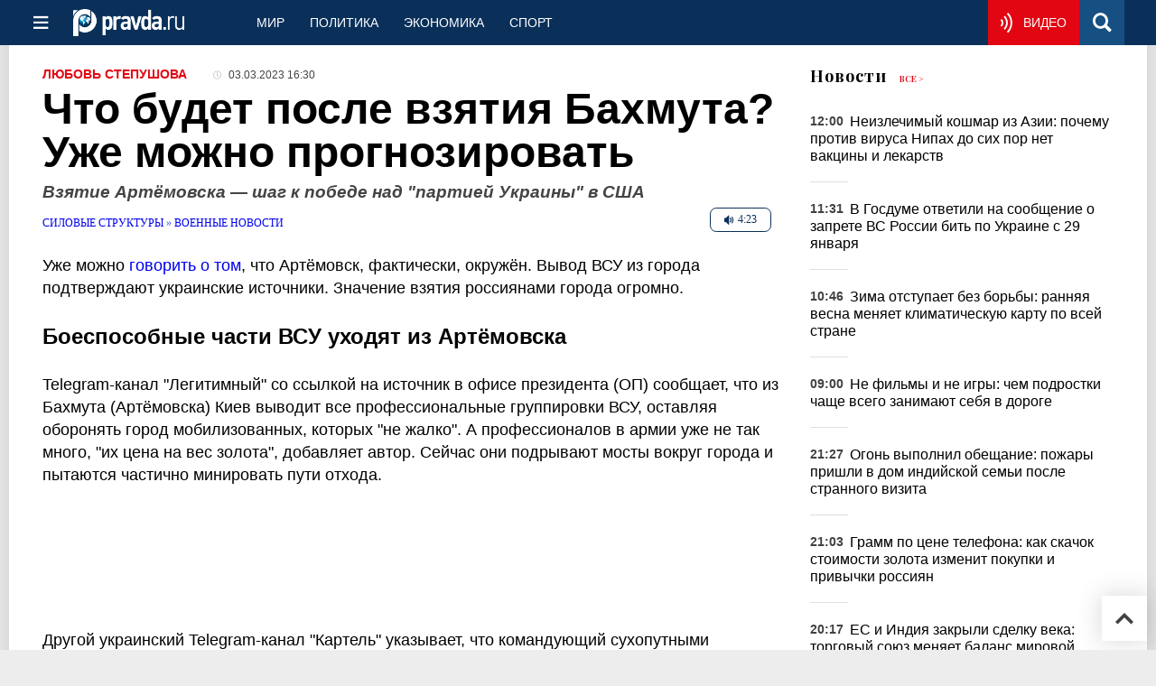

--- FILE ---
content_type: text/html
request_url: https://military.pravda.ru/1807239-bahmut_vagner/
body_size: 38351
content:
<!DOCTYPE html>
<html lang="ru" class="no-js" prefix="og: https://ogp.me/ns# fb: https://ogp.me/ns/fb# article: https://ogp.me/ns/article# profile: https://ogp.me/ns/profile# video: https://ogp.me/ns/video#">
    <head>
        <meta charset="utf-8">
        <meta name="viewport" content="width=device-width, initial-scale=1">
        <meta name="theme-color" content="#0a305a">
        <meta http-equiv="X-UA-Compatible" content="IE=edge">
        <meta name="msvalidate.01" content="13A7C501677A3DFC5E4A9747C802BFD9">
        <meta name="verify-v1" content="wFXlfD8ory0rg75F2j4lTejg4irxSLwX500ilHKJwlY=">
        <meta name="pmail-verification" content="f782bbafa506f1851028f28c1987e76b">
        <meta name="yandex-verification" content="7367d7d828b17c1c">
        <meta name="y_key" content="0594f1f446fc2d3d">
        <meta name="google-site-verification" content="googled52d3af475e970bc">
                    <meta name="robots" content="max-image-preview:large">
                <meta name="HandheldFriendly" content="true">
        <meta name="MobileOptimized" content="width">
                        <meta name="p:domain_verify" content="994f40be6235d4ac25637a1b4455c522">
                <link rel="alternate" type="application/rss+xml" title="Аналитика и новости Правда.ру"
      href="https://www.pravda.ru/export.xml"/>
<link rel="alternate" type="application/rss+xml" title="Военные новости" href="https://www.pravda.ru/military/defence/export.xml">
                        <link rel="alternate" href="https://www.pravda.ru/" hreflang="x-default">
        <link rel="alternate" href="https://www.pravda.ru/" hreflang="ru-ru">
        <link rel="alternate" href="https://english.pravda.ru" hreflang="en-us">
        <link rel="alternate" href="https://deutsch.pravda.ru/" hreflang="de-de">
        <link rel="alternate" href="https://port.pravda.ru" hreflang="pt-br">
        <link rel="alternate" href="https://france.pravda.ru" hreflang="fr-fr">
        <link rel="alternate" href="https://es.pravda.ru/" hreflang="es-es">
                <title>Что будет после взятия Бахмута? Уже можно прогнозировать</title>
                        <link rel="canonical" href="https://military.pravda.ru/1807239-bahmut_vagner/">
                                <link rel="image_src" href="https://img.pravda.ru/image/preview/article/2/3/9/1807239_amp.jpeg">
                                <meta name="twitter:site" content="@PravdaRu">
                                <meta name="twitter:creator" content="@PravdaRu">
                                <meta name="title" content="Что будет после взятия Бахмута? Уже можно прогнозировать">
                                <meta name="twitter:title" content="Что будет после взятия Бахмута? Уже можно прогнозировать">
                                <meta name="description" content="Уже можно говорить о том, что Артёмовск фактически окружён. Вывод ВСУ из города подтверждают украинские источники. Значение взятия россиянами города огромно.">
                                <meta name="twitter:description" content="Уже можно говорить о том, что Артёмовск фактически окружён. Вывод ВСУ из города подтверждают украинские источники. Значение взятия россиянами города огромно.">
                                <meta name="keywords" content="бахмут всу , бахмут артемовск новости, чвк вагнер окружили бахмут, что будет после бахмута,">
                                <meta name="twitter:card" content="summary_large_image">
                                <meta name="image_src" content="https://img.pravda.ru/image/preview/article/2/3/9/1807239_amp.jpeg">
                                <meta name="twitter:image" content="https://img.pravda.ru/image/preview/article/2/3/9/1807239_amp.jpeg">
                                <meta name="author" content="Любовь Степушова">
                                <meta property="fb:app_id" content="218074068257314">
                                <meta property="og:site_name" content="Правда.Ру">
                                <meta property="fb:pages" content="1098265950253633,1681323735456183,108088759217229,1027076390673903,107581676342178,715318548633973,608023116045038,150939555488155,241186509901393,272899953559024,203377376374367,10150101036770125,512182562464920,332370149471">
                                <meta property="og:title" content="Что будет после взятия Бахмута? Уже можно прогнозировать">
                                <meta property="og:description" content="Уже можно говорить о том, что Артёмовск фактически окружён. Вывод ВСУ из города подтверждают украинские источники. Значение взятия россиянами города огромно.">
                                <meta property="og:url" content="https://military.pravda.ru/1807239-bahmut_vagner/">
                                <meta property="og:image" content="https://img.pravda.ru/image/preview/article/2/3/9/1807239_amp.jpeg">
                                <meta property="og:image:width" content="1200">
                                <meta property="og:image:height" content="900">
                                <meta property="article:author" content="https://www.facebook.com/lyuba.Stepushova">
                                <meta property="og:audio" content="https://www.pravda.ru/image/audio/3540.mp3">
                                <meta property="og:type" content="article">
                                <meta property="og:locale" content="ru-RU">
                                <meta property="article:published_time" content="2023-03-03T13:30:00Z">
                                <meta property="article:modified_time" content="2023-03-03T13:30:38Z">
                                <meta property="article:section" content="Силовые структуры">
                                <meta property="article:tag" content="армия">
                                <meta property="article:tag" content="война">
                                <meta property="article:tag" content="николай вавилов">
                                <meta property="article:tag" content="днр">
                                <meta property="article:tag" content="всу">
                                <meta property="article:tag" content="владимир зеленский">
                                <meta property="article:tag" content="евгений пригожин">
                                <meta property="article:tag" content="артёмовск">
                                <meta property="article:tag" content="бахмут">
                
        <link rel="shortcut icon" href="https://www.pravda.ru/favicon.ico">
        <link rel="apple-touch-icon" href="https://www.pravda.ru/pix/apple-touch-icon.png">
        
    <link rel="stylesheet" href="https://cdn.newsteam-hub.ru/pravda/css/new/000_reset.min.css" type="text/css">
    <link rel="stylesheet" href="https://cdn.newsteam-hub.ru/pravda/css/new/002_menu.min.css" type="text/css">
<link rel="preload" href="https://www.pravda.ru/css/new/004_global.min.css" as="style" onload="this.onload=null;this.rel='stylesheet'"><link rel="preload" href="https://www.pravda.ru/css/new/001_fonts.min.css" as="style" onload="this.onload=null;this.rel='stylesheet'"><link rel="preload" href="https://www.pravda.ru/css/new/000_icons.min.css" as="style" onload="this.onload=null;this.rel='stylesheet'"><link rel="preload" href="https://www.pravda.ru/css/new/004_article.min.css" as="style" onload="this.onload=null;this.rel='stylesheet'"><noscript>
                    <link rel="stylesheet" href="https://www.pravda.ru/css/new/004_global.min.css">
                    <link rel="stylesheet" href="https://www.pravda.ru/css/new/001_fonts.min.css">
                    <link rel="stylesheet" href="https://www.pravda.ru/css/new/000_icons.min.css">
                    <link rel="stylesheet" href="https://www.pravda.ru/css/new/004_article.min.css">
    </noscript>        		<!--noindex-->
    <!-- sf#396 -->
    <link rel="dns-prefetch" href="//fonts.googleapis.com">
<link rel="dns-prefetch" href="//fonts.gstatic.com">
<link rel="dns-prefetch" href="//img.pravda.ru">

<link rel="preconnect" href="https://fonts.googleapis.com">
<link rel="preconnect" href="https://fonts.gstatic.com" crossorigin>
<link rel="preconnect" href="https://img.pravda.ru">

<link rel="preload" href="/fonts/PlayfairDisplay-Bold.woff2" as="font" type="font/woff2" crossorigin>
<link rel="preload" href="/fonts/pravdaru-icons.woff" as="font" type="font/woff" crossorigin>
<link rel="modulepreload" href="https://cdn.newsteam-hub.ru/pravda/js/modules/base.min.js">
<link rel="modulepreload" href="https://cdn.newsteam-hub.ru/pravda/js/modules/utils.min.js">
<link rel="modulepreload" href="https://cdn.newsteam-hub.ru/pravda/js/003_main.min.js">

<script async src='https://yandex.ru/ads/system/header-bidding.js'></script>
<script>
var adfoxBiddersMap = {
  "betweenDigital": "3001501",
  "otm": "2972230",
  "Gnezdo": "3001632",
  "myTarget": "3001621",
  "buzzoola": "3268079",
  "adriver": "3283630"
};

var adUnits = [
  {
    "code": "https://yandex.ru/ads/adfox/164130/getCode?p1=dlqgr&p2=hiuy",
    "codeType": "instream",
    "bids": [
      {
        "bidder": "betweenDigital",
        "params": {
          "placementId": "4875832"
        },
        "adBreakTypes": [
          "preroll"
        ]
      },
      {
        "bidder": "buzzoola",
        "params": {
          "placementId": "1307824"
        },
        "adBreakTypes": [
          "preroll"
        ]
      }
    ]
  },
  {
    "code": "https://yandex.ru/ads/adfox/164130/getCode?p1=dlqja&p2=jqcw",
    "codeType": "instream",
    "bids": [
      {
        "bidder": "betweenDigital",
        "params": {
          "placementId": "4876094"
        },
        "adBreakTypes": [
          "postroll"
        ]
      }
    ]
  },
  {
    "code": "https://yandex.ru/ads/adfox/164130/getCode?p1=dlqih&p2=hiuw",
    "codeType": "instream",
    "bids": [
      {
        "bidder": "betweenDigital",
        "params": {
          "placementId": "4876095"
        },
        "adBreakTypes": [
          "midroll"
        ]
      }
    ]
  },
  {
    "code": "https://yandex.ru/ads/adfox/164130/getCode?p1=dlqlf&p2=jqcu",
    "codeType": "instream",
    "bids": [
      {
        "bidder": "betweenDigital",
        "params": {
          "placementId": "4876096"
        },
        "adBreakTypes": [
          "midroll"
        ]
      }
    ]
  },
  {
    "code": "https://yandex.ru/ads/adfox/164130/getCode?p1=dlqkm&p2=jqcu",
    "codeType": "instream",
    "bids": [
      {
        "bidder": "betweenDigital",
        "params": {
          "placementId": "4876097"
        },
        "adBreakTypes": [
          "midroll"
        ]
      }
    ]
  },
  {
    "code": "https://yandex.ru/ads/adfox/164130/getCode?p1=dlqjt&p2=jqcu",
    "codeType": "instream",
    "bids": [
      {
        "bidder": "betweenDigital",
        "params": {
          "placementId": "4876098"
        },
        "adBreakTypes": [
          "midroll"
        ]
      }
    ]
  },
  {
    "code": "https://yandex.ru/ads/adfox/164130/getCode?p1=dlqho&p2=hiux",
    "codeType": "instream",
    "bids": [
      {
        "bidder": "betweenDigital",
        "params": {
          "placementId": "4876099"
        },
        "adBreakTypes": [
          "midroll"
        ]
      }
    ]
  },
  {
    "code": "adfox_171330426036014095",
    "sizes": [
      [
        300,
        250
      ],
      [
        300,
        300
      ],
      [
        320,
        100
      ],
      [
        320,
        50
      ],
      [
        250,
        250
      ]
    ],
    "bids": [
      {
        "bidder": "otm",
        "params": {
          "placementId": "60651"
        }
      },
      {
        "bidder": "betweenDigital",
        "params": {
          "placementId": "4717287"
        }
      },
      {
        "bidder": "Gnezdo",
        "params": {
          "placementId": "369671"
        }
      },
      {
        "bidder": "myTarget",
        "params": {
          "placementId": "1352092"
        }
      },
      {
        "bidder": "buzzoola",
        "params": {
          "placementId": "1286664"
        }
      },
      {
        "bidder": "adriver",
        "params": {
          "placementId": "22:pravdaru_300x250_st_m"
        }
      }
    ]
  }
];

var userTimeout = 900;

window.YaHeaderBiddingSettings = {
   biddersMap: adfoxBiddersMap,
   adUnits: adUnits,
   timeout: userTimeout,
};

window.Ya || (window.Ya = {});
window.yaContextCb = window.yaContextCb || [];
window.Ya.adfoxCode || (window.Ya.adfoxCode = {});
window.Ya.adfoxCode.hbCallbacks || (window.Ya.adfoxCode.hbCallbacks = []);
</script>
<script src='https://yandex.ru/ads/system/context.js' async></script>

<script>
var pravdaScrollOptions = {
  "yaCounters": [11268325]
};
</script>
    <!-- end of sf#396 -->
	<!--/noindex-->
        </head>
    <body class="pushable">
                <script type="application/ld+json">[{"@context":"https:\/\/schema.org","@type":"Article","mainEntityOfPage":{"@type":"WebPage","@id":"https:\/\/military.pravda.ru\/1807239-bahmut_vagner\/"},"name":"Взятие Артёмовска — шаг к победе над \"партией Украины\" в США","url":"https:\/\/military.pravda.ru\/1807239-bahmut_vagner\/","headline":"Взятие Артёмовска — шаг к победе над \"партией Украины\" в США","articleBody":"Уже можно говорить о том, что Артёмовск, фактически, окружён. Вывод ВСУ из города подтверждают украинские источники. Значение взятия россиянами города огромно.\r\n\r\nБоеспособные части ВСУ уходят из Артёмовска\r\n\r\nTelegram-канал &quot;Легитимный&quot; со ссылкой на источник в офисе президента (ОП) сообщает, что из Бахмута (Артёмовска) Киев выводит все профессиональные группировки ВСУ, оставляя оборонять город мобилизованных, которых &quot;не жалко&quot;. А профессионалов в армии уже не так много, &quot;их цена на вес золота&quot;, добавляет автор. Сейчас они подрывают мосты вокруг города и пытаются частично минировать пути отхода.\r\n\r\nДругой украинский Telegram-канал &quot;Картель&quot; указывает, что командующий сухопутными войсками ВСУ генерал Александр Сырский уже покинул Артёмовск, как и &quot;почти весь офицерский состав&quot;.\r\n\r\n\r\n\r\n&quot;Бахмутовская мясорубка подходит к концу. ВСУ потеряли очень много сил и техники для удержания города&quot;, &amp;mdash; пишет канал.\r\n\r\n\r\n\r\nЕвгений Пригожин подтвердил в пятницу, что Артёмовск &quot;фактически окружён&quot; и обратился к Владимиру Зеленскому с просьбой &quot;вывести из города стариков и детей&quot;.\r\n\r\nГлава ЧВК Вагнер показал пленных &amp;mdash; двух очень молодых дрожащих юношей и пожилого мужчину из числа мобилизованных, которых оставили удерживать позиции в городе, чтобы ценой их жизней успеть вывести из города кадровые воинские части.\r\n\r\nВчера один из ЛОМов ВСУ, военный из аэромобильной разведки с позывным &quot;Мадьяр&quot;, сообщил, что получил задачу оставить город. То есть, дроны уже не будут нападать и защищать солдат ВСУ.\r\n\r\nCNN, со ссылкой на украинские власти, сообщает, что до Бахмута всё ещё можно добраться по грунтовым дорогам и полям, но мост, соединяющий город с поселком Хромово (Артёмовское) на трассе на Часов Яр, через который идёт снабжение ВСУ, взорван.\r\n\r\nВзятие Артёмовска приведёт к ослаблению &quot;партии Украины&quot; в США\r\n\r\nВ политическом аспекте из Артёмовска создали медийный образ неприступной крепости. Зеленский, будучи в Вашингтоне, сравнил бои за город с битвой при Саратоге &amp;mdash; первой крупной победой американцев над англичанами в войне за независимость. Исходя из такой аналогии, ВСУ должны непременно были одержать под Бахмутом победу, но теперь её не будет.\r\n\r\nКитаевед Николай Вавилов пишет в Telegram, что это послужит триггером для смены внутриполитической повестки в США: &quot;тайваньская&quot; партия может получить превосходство над &quot;украинской&quot; партией, позиции которой слабеют от месяца к месяцу. Тайваньскую повестку прочно эксплуатируют республиканцы, и демократам придётся быть более решительными в своих шагах по Тайваню после условного &quot;Бахмута&quot;.\r\n\r\nЗрада в Бахмуте потребует перемоги в Приднестровье\r\n\r\nВо внутренней повестке Украины встанет вопрос, зачем были нужны огромные потери, если теперь выяснится, что город &quot;не имел особого стратегического значения&quot;.\r\n\r\nВыход могут в Киеве найти простой &amp;mdash; атаковать Приднестровье ради очередной перемоги, которая затмит зраду в Артёмовске.\r\n\r\nКуда дальше двинутся штурмовики Пригожина?\r\n\r\nС военной точки зрения, военные эксперты говорят, что после взятия Бахмута, россияне на западе захватят главенствующие высоты и оттуда в бинокль будут видеть главные опорные пункты украинской армии на линии Славянск-Краматорск. Также можно идти на Северск с замыканием котла, что лишит ВСУ возможности контратаковать на Лисичанском направлении и на Сватово в ЛНР.\r\n\r\nКак пишет  украинский военный в Telegram, если армия РФ &quot;проломит нашу линию обороны Славянск &amp;mdash; Краматорск, им даже миллиона китайских добровольцев не понадобится&quot;.\r\n\r\nЧитайте по теме: Васильев: сегодня, возможно, Артёмовск будет взят\r\n\r\nГраница в Брянской области оказалась прозрачной для террористов. Кто виноват?\r\n\r\nISW: ВС РФ не торопятся окружать Артёмовск, а заставляют ВСУ отступать","genre":"Военные новости","articleSection":"Военные новости","keywords":"армия,война,николай вавилов,днр,всу,владимир зеленский,евгений пригожин,артёмовск,бахмут","publisher":{"@context":"https:\/\/schema.org","@type":"NewsMediaOrganization","url":"https:\/\/www.pravda.ru\/","name":"Pravda.Ru","email":"home@pravda.ru","telephone":"+74996414169","sameAs":["https:\/\/ru.wikipedia.org\/wiki\/%D0%9F%D1%80%D0%B0%D0%B2%D0%B4%D0%B0.%D0%A0%D1%83","https:\/\/t.me\/pravdist","https:\/\/ok.ru\/pravdaru","https:\/\/vk.com\/pravda_ru"],"foundingDate":"1999-01-27","foundingLocation":"https:\/\/www.pravda.ru\/tags\/moskva","legalName":"ООО Техномедиа","logo":{"@type":"ImageObject","url":"https:\/\/www.pravda.ru\/pix\/logo600_60.png","width":600,"height":60},"image":"https:\/\/www.pravda.ru\/pix\/logo_512.png","address":{"@type":"PostalAddress","addressLocality":"Москва","addressRegion":"Москва","postalCode":"105066","streetAddress":"ул. Александра Лукьянова, д. 3","addressCountry":"RU"},"contactPoint":{"@type":"ContactPoint","email":"home@pravda.ru","url":"https:\/\/www.pravda.ru\/feedback.html"},"employees":"https:\/\/www.pravda.ru\/author\/","brand":"https:\/\/www.pravda.ru\/brands.html","ethicsPolicy":"https:\/\/www.pravda.ru\/ethicspolicy.html","masthead":"https:\/\/www.pravda.ru\/","missionCoveragePrioritiesPolicy":"https:\/\/www.pravda.ru\/missioncoverageprioritiespolicy.html","diversityPolicy":"https:\/\/www.pravda.ru\/diversitypolicy.html","correctionsPolicy":"https:\/\/www.pravda.ru\/correctionspolicy.html","verificationFactCheckingPolicy":"https:\/\/www.pravda.ru\/verificationfactcheckingpolicy.html","unnamedSourcesPolicy":"https:\/\/www.pravda.ru\/unnamedsourcespolicy.html","ownershipFundingInfo":"https:\/\/www.pravda.ru\/founders.html","publishingPrinciples":"https:\/\/www.pravda.ru\/principles.html"},"inLanguage":"ru-RU","isFamilyFriendly":true,"description":"Уже можно говорить о том, что Артёмовск, фактически, окружён. Вывод ВСУ из города подтверждают украинские источники. Значение взятия россиянами города огромно.","author":{"@type":"Person","name":"Любовь Степушова","url":"https:\/\/www.pravda.ru\/author\/stepushova_ljubov\/","disambiguatingDescription":"Любовь Александровна Степушова — обозреватель Правды.Ру"},"image":{"@type":"ImageObject","url":"https:\/\/img.pravda.ru\/image\/preview\/article\/2\/3\/9\/1807239_amp.jpeg","height":900,"width":1200},"audio":{"@type":"AudioObject","url":"https:\/\/www.pravda.ru\/image\/audio\/3540.mp3","contentUrl":"https:\/\/www.pravda.ru\/image\/audio\/3540.mp3","bitrate":"64 kb\/s","encodingFormat":"audio\/mpeg","description":"[AutoGenerated]Взятие Артёмовска — шаг к победе над \"партией Украины\" в США","name":"3540.mp3"},"dateCreated":"2023-03-03T12:25:08Z","datePublished":"2023-03-03T13:30:00Z","dateModified":"2023-03-03T13:30:38Z","about":[{"@context":"https:\/\/schema.org","@type":"Thing","name":"армия","url":"https:\/\/www.pravda.ru\/tags\/armija\/"},{"@context":"https:\/\/schema.org","@type":"Thing","name":"война","url":"https:\/\/www.pravda.ru\/tags\/voina\/"},{"@context":"https:\/\/schema.org","@type":"Thing","name":"николай вавилов","url":"https:\/\/www.pravda.ru\/tags\/nikolajj-vavilov\/"},{"@context":"https:\/\/schema.org","@type":"Thing","name":"днр","url":"https:\/\/www.pravda.ru\/tags\/dnr\/"},{"@context":"https:\/\/schema.org","@type":"Thing","name":"всу","url":"https:\/\/www.pravda.ru\/tags\/vsu\/"},{"@context":"https:\/\/schema.org","@type":"Person","name":"владимир зеленский","url":"https:\/\/www.pravda.ru\/tags\/vladimir-zelenskijj\/","sameAs":["https:\/\/www.facebook.com\/100007211555008","https:\/\/vk.com\/vladimir_zelenskiy95","https:\/\/twitter.com\/ZelenskyyUA","https:\/\/youtube.com\/channel\/UCp2zBKrqP0ZQF6RN4RJtF2Q","https:\/\/instagram.com\/zelenskiy_official","https:\/\/t.me\/V_Zelenskiy_official"],"description":"Ранние годы и образование\r\nВладимир Александрович Зеленский родился 25 января 1978 года в городе Кривой Рог, Украинская ССР (ныне Украина). Его отец &amp;mdash; Александр Семёнович Зеленский &amp;mdash; профессор, доктор технических наук, мать &amp;mdash; Римма Владимировна Зеленская &amp;mdash; инженер. В детстве Зеленский некоторое время жил в Монголии, где его отец преподавал. После возвращения в Украину он окончил среднюю школу и поступил в Криворожский экономический институт, получив юридическое образование, однако по специальности не работал.\r\nКарьера в шоу-бизнесе\r\nС юности Зеленский увлекался сценой и юмором. В студенческие годы начал играть в команде КВН, а позже стал капитаном команды &amp;laquo;95-й квартал&amp;raquo;. В 2003 году основал продюсерский центр &amp;laquo;Студия Квартал 95&amp;raquo;, ставший одним из крупнейших производителей телевизионного контента в Украине. Зеленский участвовал в создании и продюсировании популярных проектов: &amp;laquo;Вечерний квартал&amp;raquo;, &amp;laquo;Рассмеши комика&amp;raquo;, &amp;laquo;Лига смеха&amp;raquo;. Наибольшую известность ему принесла роль президента Украины в сериале &amp;laquo;Слуга народа&amp;raquo; (2015&amp;ndash;2019), который предсказал его дальнейшую политическую карьеру.\r\nПолитическая карьера\r\nВ декабре 2018 года Владимир Зеленский объявил о выдвижении своей кандидатуры на президентских выборах 2019 года. Его предвыборная кампания строилась на антикоррупционной риторике и обещаниях реформ. В апреле 2019 года он победил во втором туре выборов, набрав 73,22% голосов.\r\n20 мая 2019 года Зеленский официально вступил в должность Президента Украины. В июле 2019 года, по его инициативе, были досрочно проведены парламентские выборы, в результате которых его партия &amp;laquo;Слуга народа&amp;raquo; получила большинство в Верховной Раде.\r\nОсновные реформы\r\n\r\nЗемельная реформа &amp;mdash; отмена моратория на продажу сельскохозяйственных земель.\r\nДиджитализация &amp;mdash; внедрение электронных госуслуг, включая приложение &amp;laquo;Дія&amp;raquo;.\r\nСудебная реформа &amp;mdash; обновление судебной системы и борьба с коррупцией.\r\n\r\nМеждународная деятельность\r\nПосле начала войны в 2022 году Зеленский активно взаимодействует с мировыми лидерами, добиваясь экономической и военной поддержки Украины. Он регулярно выступает в международных организациях, включая ООН, НАТО и ЕС, ведет переговоры с западными странами.\r\nЛичная жизнь\r\nСупруга Владимира Зеленского &amp;mdash; Елена Зеленская (в девичестве Кияшко), первая леди Украины. У них двое детей: дочь Александра и сын Кирилл.\r\nЧасто задаваемые вопросы\r\n1. Где родился Владимир Зеленский?\r\nВладимир Зеленский родился 25 января 1978 года в городе Кривой Рог, Украинская ССР.\r\n2. Как Зеленский пришел в политику?\r\nЗеленский стал известен благодаря &amp;laquo;Студии Квартал 95&amp;raquo; и сериалу &amp;laquo;Слуга народа&amp;raquo;, в котором сыграл роль президента. В 2019 году он выдвинул свою кандидатуру и победил на выборах.\r\n3. Какие реформы проводил Зеленский?\r\n\r\nЗемельная реформа &amp;mdash; открытие рынка земли.\r\nДиджитализация &amp;mdash; запуск платформы &amp;laquo;Дія&amp;raquo;.\r\nСудебная реформа &amp;mdash; борьба с коррупцией.\r\n\r\n4. Какова роль Зеленского в международной политике?\r\nЗеленский ведет активные переговоры с западными лидерами, добиваясь поддержки Украины в условиях военного конфликта.\r\n5. Кто жена Владимира Зеленского?\r\nЖена Владимира Зеленского &amp;mdash; Елена Зеленская, первая леди Украины."},{"@context":"https:\/\/schema.org","@type":"Person","name":"евгений пригожин","url":"https:\/\/www.pravda.ru\/tags\/evgenii-prigojin\/","sameAs":[],"description":"Евгений Викторович Пригожин (родился 1 июня 1961 года, Ленинград) - российский бизнесмен и олигарх, считается одним из друзей президента России Владимира Путина. Глава и владелец российской группы компаний &quot;Конкорд&quot;.&amp;nbsp;\r\nБиография\r\nВ 1977 году окончил школу-интернат № 62 (ныне колледж олимпийского резерва № 1). Занимался беговыми лыжами, к которым его приучил отчим, инструктор по лыжам Самуил Жаркой.\r\n29 ноября 1979 года Куйбышевский суд Ленинграда приговорил Е. В. Пригожина к 2 годам лишения свободы условно по ст. ст. 15 и 144 ч. 2 УК РСФСР (&quot;кража&quot;), а в 1981 году Ждановский суд Ленинграда приговорил его к 13 годам лишения свободы по статьям &quot;кража&quot;, &quot;грабеж&quot;, &quot;мошенничество&quot; и &quot;вовлечение несовершеннолетнего в преступную деятельность&quot; УК РСФСР. В 1988 году он был помилован, а в 1990 году освобожден из колонии.\r\nКарьера\r\nВ 1990 году организовал сеть хот-догов в Ленинграде. В 1993 году стал управляющим сети супермаркетов &quot;Контраст&quot;. К 1995 году сеть выросла до 10 магазинов. В 1995 году Пригожин открыл бар-магазин &quot;Винный клуб&quot; на Васильевском острове. В декабре 1996 года он и его партнеры открыли первый в Санкт-Петербурге элитный ресторан &quot;Старая таможня&quot; в здании Зоологического института Российской академии наук. Вложенные 350 000 долларов окупились за пять месяцев, а к концу года был заработан первый миллион долларов. В 1996 году он открыл кейтеринговый бизнес - компанию Concord Catering.\r\nВесной 1998 года Пригожин открыл ресторан &quot;Новый остров&quot;, который стал популярным местом среди финансовой и политической элиты. Летом 1999 года там встречались Сергей Степашин и директор-распорядитель МВФ Мишель Камдессю. В 2001 году на &quot;Новом острове&quot; ужинали президенты России и Франции Владимир Путин и Жак Ширак. В мае 2002 года Владимир Путин принимал здесь Джорджа Буша-младшего, а осенью 2003 года Путин отпраздновал на корабле свой день рождения.\r\nС 2002 по 2012 год развивал сеть ресторанов быстрого питания Pancake Donuts.&amp;nbsp;\r\nЧВК &quot;Вагнер&quot;.\r\nЛетом 2016 года издание &quot;Фонтанка.ру&quot; связало Евгения Пригожина с главой группы Вагнера - Дмитрием Уткиным. Среди окружения последнего был обнаружен начальник службы безопасности одной из фирм предпринимателя Евгений Гуляев. По данным The Bell, ЧВК финансировалась за счет доходов от госконтрактов Евгения Пригожина.\r\nВ 2014-2015 годах частная военная компания Вагнера участвовала в столкновениях на территории Донецкой и Луганской областей Украины. С осени 2015 года ЧВК Вагнера принимала участие в сирийской кампании, в частности - участвовала в освобождении Пальмиры.\r\nВ 2018 году СМИ сообщали, что структуры Евгения Пригожина внедряются и укрепляют свое влияние в африканских странах. Утверждалось, что они помогают африканским лидерам - предоставляют безопасность, оружие и политические консультации в обмен на доступ к природным ресурсам и правам на добычу полезных ископаемых.\r\nНаграды\r\n\r\nВысшее звание &amp;laquo;Герой Российской Федерации&amp;raquo; с вручением медали &amp;laquo;Золотая звезда&amp;raquo;&amp;nbsp;\r\nОрден &amp;laquo;За заслуги перед Отечеством&amp;raquo; IV степени&amp;nbsp;\r\nМедали ордена &amp;laquo;За заслуги перед Отечеством&amp;raquo; I и II степеней\r\n\r\n&amp;nbsp;\r\n\r\nВикипедия\r\nИмперия Пригожина: от котлетки в столовой до наемников в Центральной Африке\r\n\r\n&amp;nbsp;"},{"@context":"https:\/\/schema.org","@type":"Thing","name":"артёмовск","url":"https:\/\/www.pravda.ru\/tags\/artjomovsk\/"},{"@context":"https:\/\/schema.org","@type":"Thing","name":"бахмут","url":"https:\/\/www.pravda.ru\/tags\/bakhmut\/"}]},{"@context":"https:\/\/schema.org","@type":"Person","name":"владимир зеленский","url":"https:\/\/www.pravda.ru\/tags\/vladimir-zelenskijj\/","sameAs":["https:\/\/www.facebook.com\/100007211555008","https:\/\/vk.com\/vladimir_zelenskiy95","https:\/\/twitter.com\/ZelenskyyUA","https:\/\/youtube.com\/channel\/UCp2zBKrqP0ZQF6RN4RJtF2Q","https:\/\/instagram.com\/zelenskiy_official","https:\/\/t.me\/V_Zelenskiy_official"],"description":"Ранние годы и образование\r\nВладимир Александрович Зеленский родился 25 января 1978 года в городе Кривой Рог, Украинская ССР (ныне Украина). Его отец &amp;mdash; Александр Семёнович Зеленский &amp;mdash; профессор, доктор технических наук, мать &amp;mdash; Римма Владимировна Зеленская &amp;mdash; инженер. В детстве Зеленский некоторое время жил в Монголии, где его отец преподавал. После возвращения в Украину он окончил среднюю школу и поступил в Криворожский экономический институт, получив юридическое образование, однако по специальности не работал.\r\nКарьера в шоу-бизнесе\r\nС юности Зеленский увлекался сценой и юмором. В студенческие годы начал играть в команде КВН, а позже стал капитаном команды &amp;laquo;95-й квартал&amp;raquo;. В 2003 году основал продюсерский центр &amp;laquo;Студия Квартал 95&amp;raquo;, ставший одним из крупнейших производителей телевизионного контента в Украине. Зеленский участвовал в создании и продюсировании популярных проектов: &amp;laquo;Вечерний квартал&amp;raquo;, &amp;laquo;Рассмеши комика&amp;raquo;, &amp;laquo;Лига смеха&amp;raquo;. Наибольшую известность ему принесла роль президента Украины в сериале &amp;laquo;Слуга народа&amp;raquo; (2015&amp;ndash;2019), который предсказал его дальнейшую политическую карьеру.\r\nПолитическая карьера\r\nВ декабре 2018 года Владимир Зеленский объявил о выдвижении своей кандидатуры на президентских выборах 2019 года. Его предвыборная кампания строилась на антикоррупционной риторике и обещаниях реформ. В апреле 2019 года он победил во втором туре выборов, набрав 73,22% голосов.\r\n20 мая 2019 года Зеленский официально вступил в должность Президента Украины. В июле 2019 года, по его инициативе, были досрочно проведены парламентские выборы, в результате которых его партия &amp;laquo;Слуга народа&amp;raquo; получила большинство в Верховной Раде.\r\nОсновные реформы\r\n\r\nЗемельная реформа &amp;mdash; отмена моратория на продажу сельскохозяйственных земель.\r\nДиджитализация &amp;mdash; внедрение электронных госуслуг, включая приложение &amp;laquo;Дія&amp;raquo;.\r\nСудебная реформа &amp;mdash; обновление судебной системы и борьба с коррупцией.\r\n\r\nМеждународная деятельность\r\nПосле начала войны в 2022 году Зеленский активно взаимодействует с мировыми лидерами, добиваясь экономической и военной поддержки Украины. Он регулярно выступает в международных организациях, включая ООН, НАТО и ЕС, ведет переговоры с западными странами.\r\nЛичная жизнь\r\nСупруга Владимира Зеленского &amp;mdash; Елена Зеленская (в девичестве Кияшко), первая леди Украины. У них двое детей: дочь Александра и сын Кирилл.\r\nЧасто задаваемые вопросы\r\n1. Где родился Владимир Зеленский?\r\nВладимир Зеленский родился 25 января 1978 года в городе Кривой Рог, Украинская ССР.\r\n2. Как Зеленский пришел в политику?\r\nЗеленский стал известен благодаря &amp;laquo;Студии Квартал 95&amp;raquo; и сериалу &amp;laquo;Слуга народа&amp;raquo;, в котором сыграл роль президента. В 2019 году он выдвинул свою кандидатуру и победил на выборах.\r\n3. Какие реформы проводил Зеленский?\r\n\r\nЗемельная реформа &amp;mdash; открытие рынка земли.\r\nДиджитализация &amp;mdash; запуск платформы &amp;laquo;Дія&amp;raquo;.\r\nСудебная реформа &amp;mdash; борьба с коррупцией.\r\n\r\n4. Какова роль Зеленского в международной политике?\r\nЗеленский ведет активные переговоры с западными лидерами, добиваясь поддержки Украины в условиях военного конфликта.\r\n5. Кто жена Владимира Зеленского?\r\nЖена Владимира Зеленского &amp;mdash; Елена Зеленская, первая леди Украины."},{"@context":"https:\/\/schema.org","@type":"Person","name":"евгений пригожин","url":"https:\/\/www.pravda.ru\/tags\/evgenii-prigojin\/","sameAs":[],"description":"Евгений Викторович Пригожин (родился 1 июня 1961 года, Ленинград) - российский бизнесмен и олигарх, считается одним из друзей президента России Владимира Путина. Глава и владелец российской группы компаний &quot;Конкорд&quot;.&amp;nbsp;\r\nБиография\r\nВ 1977 году окончил школу-интернат № 62 (ныне колледж олимпийского резерва № 1). Занимался беговыми лыжами, к которым его приучил отчим, инструктор по лыжам Самуил Жаркой.\r\n29 ноября 1979 года Куйбышевский суд Ленинграда приговорил Е. В. Пригожина к 2 годам лишения свободы условно по ст. ст. 15 и 144 ч. 2 УК РСФСР (&quot;кража&quot;), а в 1981 году Ждановский суд Ленинграда приговорил его к 13 годам лишения свободы по статьям &quot;кража&quot;, &quot;грабеж&quot;, &quot;мошенничество&quot; и &quot;вовлечение несовершеннолетнего в преступную деятельность&quot; УК РСФСР. В 1988 году он был помилован, а в 1990 году освобожден из колонии.\r\nКарьера\r\nВ 1990 году организовал сеть хот-догов в Ленинграде. В 1993 году стал управляющим сети супермаркетов &quot;Контраст&quot;. К 1995 году сеть выросла до 10 магазинов. В 1995 году Пригожин открыл бар-магазин &quot;Винный клуб&quot; на Васильевском острове. В декабре 1996 года он и его партнеры открыли первый в Санкт-Петербурге элитный ресторан &quot;Старая таможня&quot; в здании Зоологического института Российской академии наук. Вложенные 350 000 долларов окупились за пять месяцев, а к концу года был заработан первый миллион долларов. В 1996 году он открыл кейтеринговый бизнес - компанию Concord Catering.\r\nВесной 1998 года Пригожин открыл ресторан &quot;Новый остров&quot;, который стал популярным местом среди финансовой и политической элиты. Летом 1999 года там встречались Сергей Степашин и директор-распорядитель МВФ Мишель Камдессю. В 2001 году на &quot;Новом острове&quot; ужинали президенты России и Франции Владимир Путин и Жак Ширак. В мае 2002 года Владимир Путин принимал здесь Джорджа Буша-младшего, а осенью 2003 года Путин отпраздновал на корабле свой день рождения.\r\nС 2002 по 2012 год развивал сеть ресторанов быстрого питания Pancake Donuts.&amp;nbsp;\r\nЧВК &quot;Вагнер&quot;.\r\nЛетом 2016 года издание &quot;Фонтанка.ру&quot; связало Евгения Пригожина с главой группы Вагнера - Дмитрием Уткиным. Среди окружения последнего был обнаружен начальник службы безопасности одной из фирм предпринимателя Евгений Гуляев. По данным The Bell, ЧВК финансировалась за счет доходов от госконтрактов Евгения Пригожина.\r\nВ 2014-2015 годах частная военная компания Вагнера участвовала в столкновениях на территории Донецкой и Луганской областей Украины. С осени 2015 года ЧВК Вагнера принимала участие в сирийской кампании, в частности - участвовала в освобождении Пальмиры.\r\nВ 2018 году СМИ сообщали, что структуры Евгения Пригожина внедряются и укрепляют свое влияние в африканских странах. Утверждалось, что они помогают африканским лидерам - предоставляют безопасность, оружие и политические консультации в обмен на доступ к природным ресурсам и правам на добычу полезных ископаемых.\r\nНаграды\r\n\r\nВысшее звание &amp;laquo;Герой Российской Федерации&amp;raquo; с вручением медали &amp;laquo;Золотая звезда&amp;raquo;&amp;nbsp;\r\nОрден &amp;laquo;За заслуги перед Отечеством&amp;raquo; IV степени&amp;nbsp;\r\nМедали ордена &amp;laquo;За заслуги перед Отечеством&amp;raquo; I и II степеней\r\n\r\n&amp;nbsp;\r\n\r\nВикипедия\r\nИмперия Пригожина: от котлетки в столовой до наемников в Центральной Африке\r\n\r\n&amp;nbsp;"}]</script>
            
<!-- Меню левое для мобильной версии-->
<div class="left sidebar">
    <a href="https://www.pravda.ru/" class="logo">
        <i class="logo icon">

        </i>
    </a>
    <!--noindex-->
    <div class="vertical menu">
                <a href="https://www.pravda.ru/world/" class="item">Мир</a>
                <a href="https://www.pravda.ru/politics/" class="item">Политика</a>
                <a href="https://www.pravda.ru/economics/" class="item">Экономика</a>
                <a href="https://www.pravda.ru/realty/" class="item">Недвижимость</a>
                <a href="https://nasledie.pravda.ru/" class="item">Наследие</a>
                <a href="https://www.pravda.ru/society/" class="item">Общество</a>
                <a href="https://www.pravda.ru/districts/" class="item">Россия</a>
                <a href="https://www.pravda.ru/science/" class="item">Наука и техника</a>
                <a href="https://www.pravda.ru/culture/" class="item">Культура</a>
                <a href="https://www.pravda.ru/faith/" class="item">Религия</a>
                <a href="https://www.pravda.ru/travel/" class="item">Туризм</a>
                <a href="https://www.pravda.ru/photo/" class="item">Фото</a>
                <a href="https://www.pravda.ru/videochannel/" class="item">Правда ТВ</a>
            </div>
    <!--/noindex-->
</div>
<!-- Форма поиска -->
<div class="mobile topbar section">
    <div class="menu"><a id="mobile-navigation-trigger" data-target="body &gt; .left.sidebar" class="icon item">
        <i class="sandwich icon"></i></a><span class="item text logo" onclick="document.location.href = '/'"></span>
        <div class="right personal menu">
                        <a href="https://www.pravda.ru/videochannel/"  class="onair item" aria-label="Смотреть онлайн эфир"><i class="onair icon"></i></a>
                        <a href="/search/" class="search item" aria-label="Поиск по сайту">
                <i class="search icon"></i>
            </a>
        </div>
    </div>
</div>
<div class="pusher">
    <div class="page">
                                <!-- Blue bar -->
        <div class="topbar section">
            <div class="grid">
                <div class="four wide column">
                    <div id="main-navigation-trigger">
                        <div class="menu"><a href="#" class="item" aria-label="Открыть меню"><i class="sandwich icon"></i><span></span></a>
                        </div>
                        <div class="menu"><a href="#" class="item" aria-label="Закрыть меню"><i class="times icon"></i></a></div>
                    </div>
                    <div class="main logo">
                        <a href="https://www.pravda.ru/">
                            <img src="/pix/logo_white.png" alt="Правда.Ру" width="123" height="30" loading="lazy">
                        </a>
                    </div>
                </div>
                <div class="fifteen wide column">
                    <div id="sub-navigation" class="menu">
                        <div class="content">
                                <a href="https://www.pravda.ru/world/"
       class="item" >
        Мир    </a>
    <a href="https://www.pravda.ru/politics/"
       class="item" >
        Политика    </a>
    <a href="https://www.pravda.ru/economics/"
       class="item" >
        Экономика    </a>
    <a href="https://www.pravda.ru/sport/"
       class="item" >
        Спорт    </a>
                        </div>
                        <div class="right menu">
                                        <a href="https://www.pravda.ru/videochannel/" class="onair item live" aria-label="Смотреть онлайн эфир" >
            <i class="onair icon"></i>
            <span class="hover">Видео</span>
        </a>
                                </div>
                    </div>
                </div>
                <div class="one wide column">
                    <div class="personal menu">
                        <a href="/search/" data-target="#search-form" class="search item" aria-label="Поиск по сайту"><i class="search icon"></i></a>
                    </div>
                </div>
            </div>
        </div>
        <!--noindex--><div id="main-navigation" class="main navigation section"><div class="content"></div></div><!--/noindex-->

                            
        <div class="section">
    <div class="equal height grid fixed-nav">
        <div class="fourteen wide column" id="content-column">
            <div class="section">
                
<div class="full article full-article">
        <div class="source-and-publisher " id="article-source">
    <div class="content">
        <div class="meta">
                            <div class="source">
                    <a href="https://www.pravda.ru/author/stepushova_ljubov/">Любовь Степушова</a>
                </div>
                                        <time datetime="2023-03-03T13:30:00Z" title="Опубликовано"><i class="time icon"></i>
                            03.03.2023 16:30                        </time>
                                        </div>
    </div>
</div>
<h1 class="title">
    Что будет после взятия Бахмута? Уже можно прогнозировать</h1>
<div class="second-title"> Взятие Артёмовска — шаг к победе над "партией Украины" в США</div>

<style>     @media only screen and (max-width: 1260px) {
        .page .article .article-header {
            font-size: 1.7em;
        }
    }

    .article .article-header {
        margin: -0.2em 0 0;
        font-size: 3em;
        line-height: 1;
        margin-bottom: 20px;
    }

    .article div.second-title {
        margin: .5em 0 0;
        font-size: 1.2em;
        line-height: 1;
        font-weight: 600;
        font-style: italic;
        color: #444;
    }
</style>
<div class="category">
    	<div title="Прослушать материал" class="audio player btn"
         onclick="event.preventDefault();this.style.display='none';
            let audio=document.getElementById('audio_3540');
            audio.setAttribute('src', audio.dataset.src);
            audio.style.display='block';
            audio.play();
            calcAudio();">
        <span style="white-space: nowrap;"><i class="audio icon"></i>
        4:23    </span>
    </div>
    <div class="audio" style="margin:7px 0 18px 0;">
        <audio controls controlslist="nodownload" 
            style="width:100%;height:30px;display:none;" 
            id="audio_3540"
            data-src="https://www.pravda.ru/image/audio/3540.mp3">
            Your browser does not support the audio element.
        </audio>
    </div>
    <script>
    function calcAudio() {
        let aa = new AjaxStat('https://stat.pravdafrance.com', '1');
        aa.audio_stat('1807239');
    }
    </script>

                    <div class="breadcumbs" itemscope itemtype="https://schema.org/BreadcrumbList"><span itemprop="itemListElement" itemscope itemtype="https://schema.org/ListItem">                <a href="https://military.pravda.ru/" itemprop="item">
                <meta itemprop="position" content="0"><span itemprop="name">                Силовые структуры                </span>            </a>
            </span> &raquo; <span itemprop="itemListElement" itemscope itemtype="https://schema.org/ListItem">                <a href="https://military.pravda.ru/defence/" itemprop="item">
                <meta itemprop="position" content="1"><span itemprop="name">                Военные новости                </span>            </a>
            </span></div></div>
<p class="lead">Уже можно <a href="https://military.pravda.ru/news/1806565-skoroe_osvobozhdenie_artemovska/" rel="noopener" target="_blank" title="Артемовск">говорить о том</a>, что Артёмовск, фактически, окружён. Вывод ВСУ из города подтверждают украинские источники. Значение взятия россиянами города огромно.</p><div class="main-material-media"></div>

<h2>Боеспособные части ВСУ уходят из Артёмовска</h2>

<p>Telegram-канал "Легитимный" со ссылкой на источник в офисе президента (ОП) сообщает, что из Бахмута (Артёмовска) Киев выводит все профессиональные группировки ВСУ, оставляя оборонять город мобилизованных, которых "не жалко". А профессионалов в армии уже не так много, "их цена на вес золота", добавляет автор. Сейчас они подрывают мосты вокруг города и пытаются частично минировать пути отхода.</p>		<!--noindex-->
			<div class="staticFragment advertising hide on tablet no-ad-title"
             id="div_sf_330"
             data-name="article_item_in_text_adaptive_1"
             style="  ">
		<div id="sf_size_330" style="display: none;  "></div>
		<!--Тип баннера: Pravda adaptive_1 - InPage-->
<div id="adfox_173245760195944095" style="min-height: 90px; max-height: 400px; overflow: hidden"></div>
<script>
if (window.screen.width >= 768) {
window.Ya.adfoxCode.hbCallbacks.push(function() {
    window.Ya.headerBidding.pushAdUnits([
        {
          code: 'adfox_173245760195944095',
          codeType: 'inpage',
          sizes: [[720, 400],[720, 90],[728, 90],[400, 256],[640, 360]],
          bids: [
{ bidder: 'betweenDigital', params: { placementId: '4810472' } },
{ bidder: 'myTarget', params: { placementId: '1748531' } },
{ bidder: 'Gnezdo', params: { placementId: '354774' } },
{ bidder: 'adriver', params: { placementId: '22:pravdaru_728x90_d_adaptive_1' } },
{ bidder: 'sape', params: { placementId: '858017' } },
{ bidder: 'buzzoola', params: { placementId: '1286695' } }
          ]
        }
    ]);
    window.yaContextCb.push(()=>{
        Ya.adfoxCode.createAdaptive({
            ownerId: 164130,
            containerId: 'adfox_173245760195944095',
            params: {
                pp: 'h',
                ps: 'nld',
                p2: 'jhhe',
                insertAfter: 'adfox_173245760195944095',
                insertPosition: '0',
                stick: false,
                stickTo: 'auto',
                stickyColorScheme: 'light'
            }
        }, ['desktop', 'tablet', 'phone'], {
            tabletWidth: 830,
            phoneWidth: 480,
            isAutoReloads: false
        })
    });
});
}
</script>		</div>
		<!--/noindex-->
		<!--noindex-->
			<div class="staticFragment advertising mobile_only"
             id="div_sf_381"
             data-name="article_item_in_text_mobile_only_1"
             style=" height: 360px; ">
		<div id="sf_size_381" style="display: none;  height: 360px;"></div>
		<!--Тип баннера: HB Pravda mobile1-->
<div id="adfox_171330267985654095"></div>
<script>
window.Ya.adfoxCode.hbCallbacks.push(function() {
    window.Ya.headerBidding.pushAdUnits([
        {
          code: 'adfox_171330267985654095',
          sizes: [[300, 300],[300, 250],[320, 100], [320, 50],[300, 400],[250, 250]],
          bids: [
            { bidder: 'otm', params: { placementId: '62862' } },
            { bidder: 'betweenDigital', params: { placementId: '4717288' } },
            { bidder: 'myTarget', params: { placementId: '1722388' } },
            { bidder: 'Gnezdo', params: { placementId: '367849' } },
            { bidder: 'sape', params: { placementId: '858011' } },
            { bidder: 'adriver', params: { placementId: '22:pravdaru_300x250_mobile_only_1' } },
            { bidder: 'buzzoola', params: { placementId: '1286683' } },
{ bidder: 'adfox_roden-media', params: {p1: 'djvuo', p2: 'hbts'} }
          ]
        }
    ]);
    window.yaContextCb.push(()=>{
        Ya.adfoxCode.createAdaptive({
            ownerId: 164130,
            containerId: 'adfox_171330267985654095',
            params: {
                pp: 'g',
                ps: 'nld',
                p2: 'impk',
                puid1: '',
                puid2: ''
            }
        }, ['tablet', 'phone'], {
            tabletWidth: 767,
            phoneWidth: 480,
            isAutoReloads: false
        })
    });
 });
</script>		</div>
		<!--/noindex-->


<p>Другой украинский Telegram-канал "Картель" указывает, что командующий сухопутными войсками ВСУ генерал <strong>Александр Сырский</strong> уже покинул Артёмовск, как и "почти весь офицерский состав".</p>

<blockquote>

<p>"Бахмутовская мясорубка подходит к концу. ВСУ потеряли очень много сил и техники для удержания города", &mdash; пишет канал.</p>

</blockquote>

<p><strong>Евгений Пригожин</strong> <a href="https://www.politonline.ru/news/22900209.html" rel="nofollow noopener" target="_blank">подтвердил</a> в пятницу, что Артёмовск "фактически окружён" и обратился к <strong>Владимиру Зеленскому</strong> с просьбой "вывести из города стариков и детей".</p>

<p>Глава ЧВК Вагнер показал пленных &mdash; двух очень молодых дрожащих юношей и пожилого мужчину из числа мобилизованных, которых оставили удерживать позиции в городе, чтобы ценой их жизней успеть вывести из города кадровые воинские части.</p>

<p>Вчера один из ЛОМов ВСУ, военный из аэромобильной разведки с позывным "Мадьяр", <a href="https://military.pravda.ru/news/1807036-madjar_sbezhal_iz_artemovska/" rel="noopener" target="_blank" title="Мадьяр">сообщил,</a> что получил задачу оставить город. То есть, дроны уже не будут нападать и защищать солдат ВСУ.</p>		<!--noindex-->
			<div class="staticFragment advertising hide on tablet no-ad-title"
             id="div_sf_331"
             data-name="article_item_in_text_adaptive_2"
             style=" height: 400px; ">
		<div id="sf_size_331" style="display: none;  height: 400px;"></div>
		<div style="min-height:90px">
<!--Тип баннера: HB_article_in_text_adaptive_2-->
<!--Расположение: середина страницы-->
<div id="adfox_171330393318634095"></div>
<script>
if (window.innerWidth >= 768) {
		window.Ya.adfoxCode.hbCallbacks.push(function() {
			window.Ya.headerBidding.pushAdUnits([
				{
				  code: 'adfox_171330393318634095',
          sizes: [[720, 400],[720, 90],[728, 90],[400, 256],[640, 360]],
				  bids: [
					{ bidder: 'betweenDigital', params: { placementId: '4757180' } },
					{ bidder: 'myTarget', params: { placementId: '1748525' } },
					{ bidder: 'Gnezdo', params: { placementId: '354798' } },
					{ bidder: 'adriver', params: { placementId: '22:pravdaru_728x90_d_adaptive_2' } },
	                                { bidder: 'sparrow', params: { placementId: '107491' } },
					{ bidder: 'buzzoola', params: { placementId: '1286696' } }
				  ]
				}
			]);
	
    window.yaContextCb.push(()=>{
        Ya.adfoxCode.createAdaptive({
            ownerId: 164130,
            containerId: 'adfox_171330393318634095',
            params: {
                pp: 'h',
                ps: 'nld',
                p2: 'imqz'
            }, lazyLoad: { fetchMargin: 100 }, 
        }, ['desktop', 'tablet'], {
            tabletWidth: 1023,
            phoneWidth: 767,
            isAutoReloads: false
        })
    });  
});
}
</script>
</div>		</div>
		<!--/noindex-->
		<!--noindex-->
			<div class="staticFragment advertising mobile_only"
             id="div_sf_383"
             data-name="article_item_in_text_mobile_only_2"
             style=" height: 360px; ">
		<div id="sf_size_383" style="display: none;  height: 360px;"></div>
		<!--Тип баннера: HB Pravda mobile_2-->
<div id="adfox_171330288137784095"></div>
<script>
window.Ya.adfoxCode.hbCallbacks.push(function() {
    window.Ya.headerBidding.pushAdUnits([
        {
          code: 'adfox_171330288137784095',
          sizes: [[300, 300],[300, 250],[250, 250]],
          bids: [
            { bidder: 'otm', params: { placementId: '62864' } },
            { bidder: 'betweenDigital', params: { placementId: '4717290' } },
            { bidder: 'myTarget', params: { placementId: '1726852' } },
            { bidder: 'Gnezdo', params: { placementId: '367850' } },
            { bidder: 'adriver', params: { placementId: '22:pravdaru_250x250_mobile_2' } },
            { bidder: 'sape', params: { placementId: '858010' } },
            { bidder: 'buzzoola', params: { placementId: '1286684' } },
{ bidder: 'adfox_roden-media', params: {p1: 'djvup', p2: 'hfiu'} }
          ]
        }
    ]);
    window.yaContextCb.push(()=>{
        Ya.adfoxCode.createAdaptive({
            ownerId: 164130,
            containerId: 'adfox_171330288137784095',
            params: {
                pp: 'h',
                ps: 'nld',
                p2: 'impl'
            }, lazyLoad: {fetchMargin: 100, mobileScaling: 1}
  }, ['tablet', 'phone'], {
            tabletWidth: 767,
            phoneWidth: 480,
            isAutoReloads: false
        })
    });
 });
</script>		</div>
		<!--/noindex-->


<p>CNN, со ссылкой на украинские власти, сообщает, что до Бахмута всё ещё можно добраться по грунтовым дорогам и полям, но мост, соединяющий город с поселком Хромово (Артёмовское) на трассе на Часов Яр, через который идёт снабжение ВСУ, взорван.</p>

<h2>Взятие Артёмовска приведёт к ослаблению "партии Украины" в США</h2>

<p>В политическом аспекте из Артёмовска создали медийный образ неприступной крепости. Зеленский, будучи в Вашингтоне, сравнил бои за город с битвой при Саратоге &mdash; первой крупной победой американцев над англичанами в войне за независимость. Исходя из такой аналогии, ВСУ должны непременно были одержать под Бахмутом победу, но теперь её не будет.</p>

<p>Китаевед <strong>Николай Вавилов</strong> пишет в Telegram, что это послужит триггером для смены внутриполитической повестки в США: "тайваньская" партия может получить превосходство над "украинской" партией, позиции которой слабеют от месяца к месяцу. Тайваньскую повестку прочно эксплуатируют республиканцы, и демократам придётся быть более решительными в своих шагах по Тайваню после условного "Бахмута".</p>

<h2>Зрада в Бахмуте потребует перемоги в Приднестровье</h2>

<p>Во внутренней повестке Украины встанет вопрос, зачем были нужны огромные потери, если теперь выяснится, что город "не имел особого стратегического значения".</p>		<!--noindex-->
			<div class="staticFragment advertising hide on tablet no-ad-title"
             id="div_sf_340"
             data-name="article_item_in_text_adaptive_3"
             style=" height: 400px; ">
		<div id="sf_size_340" style="display: none;  height: 400px;"></div>
		<!--Тип баннера: HB_article_in_text_adaptive_3-->
<div id="adfox_171330403025724095" style="min-height:90px;"></div>
<script>

if (window.innerWidth >= 768) {
		window.Ya.adfoxCode.hbCallbacks.push(function() {
			window.Ya.headerBidding.pushAdUnits([
				{
				  code: 'adfox_171330403025724095',
				  sizes: [[728, 90],[640, 400],[580, 400]],
				  bids: [
					{ bidder: 'betweenDigital', params: { placementId: '4757181' } },
					{ bidder: 'myTarget', params: { placementId: '1748527' } },
					{ bidder: 'Gnezdo', params: { placementId: '354775' } },
					{ bidder: 'adriver', params: { placementId: '22:pravdaru_728x90_d_adaptive_3' } },
	                                { bidder: 'sparrow', params: { placementId: '107492' } },
					{ bidder: 'buzzoola', params: { placementId: '1286697' } }
				  ]
				}
			]);	
    window.yaContextCb.push(()=>{
        Ya.adfoxCode.createAdaptive({
            ownerId: 164130,
            containerId: 'adfox_171330403025724095',
            params: {
                pp: 'h',
                ps: 'nld',
                p2: 'imqy',
                puid1: '',
                puid2: ''
            }, lazyLoad: { fetchMargin: 100 }, 
        }, ['desktop', 'tablet'], {
            tabletWidth: 1023,
            phoneWidth: 767
        })
    });
});
}
</script>		</div>
		<!--/noindex-->
		<!--noindex-->
			<div class="staticFragment advertising mobile_only"
             id="div_sf_398"
             data-name="article_item_in_text_mobile_only_3"
             style=" height: 360px; ">
		<div id="sf_size_398" style="display: none;  height: 360px;"></div>
		<!--Тип баннера: HB Pravda mobile_3-->
<div id="adfox_172287279811652061"></div>
<script>

window.Ya.adfoxCode.hbCallbacks.push(function() {
    window.Ya.headerBidding.pushAdUnits([
        {
          code: 'adfox_172287279811652061',
          sizes: [[300, 300],[300, 250],[250, 250]],
          bids: [
            { bidder: 'Gnezdo', params: { placementId: '351550' } },
            {bidder: 'betweenDigital', params: { placementId: '4810463'} },
            { bidder: 'myTarget', params: { placementId: '1722379' } },
            { bidder: 'adriver', params: { placementId: '22:pravdaru_250x250_mobile_3' } },
	    { bidder: 'sape', params: { placementId: '858009' } },
            { bidder: 'buzzoola', params: { placementId: '1286685' } },
{ bidder: 'adfox_roden-media', params: {p1: 'djvuq', p2: 'hfiu'} }
          ]
        }
    ]);

    window.yaContextCb.push(()=>{
        Ya.adfoxCode.createAdaptive({
            ownerId: 164130,
            containerId: 'adfox_172287279811652061',
            params: {
                pp: 'h',
                ps: 'nld',
                p2: 'impm'
            }, lazyLoad: {fetchMargin: 100, mobileScaling: 1}
},['tablet', 'phone'], {
            tabletWidth: 767,
            phoneWidth: 480,
            isAutoReloads: false
        })
    });
 });
</script>		</div>
		<!--/noindex-->


<p>Выход могут в Киеве найти простой &mdash; атаковать Приднестровье ради очередной перемоги, которая затмит зраду в Артёмовске.</p>

<h2>Куда дальше двинутся штурмовики Пригожина?</h2>

<p>С военной точки зрения, военные эксперты говорят, что после взятия Бахмута, россияне на западе захватят главенствующие высоты и оттуда в бинокль будут видеть главные опорные пункты украинской армии на линии Славянск-Краматорск. Также можно идти на Северск с замыканием котла, что лишит ВСУ возможности контратаковать на Лисичанском направлении и на Сватово в ЛНР.</p>

<p>Как пишет <a href="https://t.me/ice_inii/959"></a> украинский военный в Telegram, если армия РФ "проломит нашу линию обороны Славянск &mdash; Краматорск, им даже миллиона китайских добровольцев не понадобится".</p>

<p>Читайте по теме: <a href="https://military.pravda.ru/news/1806565-skoroe_osvobozhdenie_artemovska/" rel="noopener" target="_blank">Васильев: сегодня, возможно, Артёмовск будет взят</a></p>

<p><a href="https://military.pravda.ru/1806911-terrorism_briansk/" rel="noopener" target="_blank">Граница в Брянской области оказалась прозрачной для террористов. Кто виноват?</a></p>

<p><a href="https://military.pravda.ru/news/1807044-boi_za_artemovsk/" rel="noopener" target="_blank">ISW: ВС РФ не торопятся окружать Артёмовск, а заставляют ВСУ отступать</a></p>		<!--noindex-->
			<div class="staticFragment "
             id="div_sf_417"
             data-name="social_after_article_and_news_military"
             style="  ">
		<div id="sf_size_417" style="display: none;  "></div>
		<div class="page__subscribe-news news-subscribe">
    <div class="news-subscribe__body">
        <div class="news-subscribe__info">
            <a href="https://t.me/+QJZbWy8f7vDAUiFo" class="news-subscribe__icon" target="_blank" rel="nofollow" aria-label="Pravda Telegram">
                <svg width="34" height="33" viewBox="0 0 34 33" fill="none" xmlns="https://www.w3.org/2000/svg">
                    <path fill-rule="evenodd" clip-rule="evenodd"
                          d="M32.9876 1.37888L28.2778 29.669C28.2158 30.0254 28.0144 30.3042 27.689 30.5056C27.5186 30.5986 27.3327 30.6451 27.1158 30.6451C26.9763 30.6451 26.8369 30.6141 26.6665 30.5521L18.3158 27.1437L13.8538 32.5817C13.6369 32.8606 13.327 33 12.9552 33C12.8003 33 12.6608 32.969 12.5524 32.9225C12.32 32.8296 12.1341 32.6901 11.9947 32.4887C11.8552 32.2873 11.7777 32.0549 11.7777 31.8225L11.7777 25.393L27.7045 5.88733L8.01296 22.9296L0.731271 19.9394C0.281975 19.769 0.0495804 19.4437 0.00310154 18.9324C-0.0278843 18.4366 0.173524 18.0803 0.591834 17.8479L31.2369 0.170425C31.4228 0.0619746 31.6242 2.76468e-06 31.8256 2.78229e-06C32.0735 2.80396e-06 32.2904 0.0619746 32.4918 0.201411C32.8947 0.495778 33.0651 0.883101 32.9876 1.37888Z"
                          fill="white"/>
                </svg>
            </a>
            <div class="news-subscribe__text">
                <span>Военные новости</span>
                <span>Присоединяйся к Pravda.Ru</span>
            </div>
        </div>
        <div class="news-subscribe__items">
             <span>
                <svg width="17" height="12" viewBox="0 0 17 12" fill="none"
                     xmlns="https://www.w3.org/2000/svg">
                   <path
                           d="M16.5657 6.56569C16.8781 6.25327 16.8781 5.74674 16.5657 5.43432L11.4745 0.343147C11.1621 0.0307274 10.6556 0.0307274 10.3431 0.343147C10.0307 0.655566 10.0307 1.1621 10.3431 1.47452L14.8686 6L10.3431 10.5255C10.0307 10.8379 10.0307 11.3444 10.3431 11.6569C10.6556 11.9693 11.1621 11.9693 11.4745 11.6569L16.5657 6.56569ZM-6.99382e-08 6.8L16 6.8L16 5.2L6.99382e-08 5.2L-6.99382e-08 6.8Z"
                           fill="white"/>
                </svg>
             </span>

            <a target="_blank" href="https://t.me/+M8Yq5uFrlzU1NmYy" rel="nofollow">
                <svg width="39" height="26" viewBox="0 0 31 26" fill="none" xmlns="https://www.w3.org/2000/svg">
                    <path fill-rule="evenodd" clip-rule="evenodd" d="M30.7228 1.43165L23.1296 24.36C23.0318 24.6485 22.828 24.8543 22.5311 24.9797C22.3773 25.0349 22.2166 25.0494 22.0361 25.0213C21.9201 25.0031 21.8081 24.9592 21.6744 24.8855L15.1698 20.9648L10.7513 24.9103C10.5346 25.1142 10.2587 25.1899 9.94939 25.1417C9.8205 25.1215 9.70852 25.0776 9.62433 25.0249C9.44307 24.9173 9.30651 24.7772 9.21667 24.5915C9.12683 24.4058 9.09257 24.2023 9.12275 24.009L9.95795 18.659L25.7419 4.49695L7.14584 16.1202L1.47628 12.6864C1.12462 12.4863 0.973547 12.1854 1.00129 11.7539C1.03991 11.3374 1.25376 11.067 1.63196 10.928L29.4233 0.198731C29.5921 0.132636 29.7677 0.107228 29.9352 0.133386C30.1415 0.165581 30.3139 0.245317 30.4633 0.387499C30.7602 0.684756 30.8517 1.02918 30.7228 1.43165Z"
                          fill="white"></path>
                </svg>
            </a>
            <a target="_blank" href="https://vk.com/safetymoscow" rel="nofollow">
                <svg width="39" height="23" viewBox="0 0 39 23" fill="none"
                     xmlns="https://www.w3.org/2000/svg">
                    <path fill-rule="evenodd" clip-rule="evenodd"
                          d="M21.3526 22.3329C21.3526 22.3329 22.0354 22.2538 22.3768 21.8898C22.6871 21.5417 22.6871 20.9087 22.6871 20.9087C22.6871 20.9087 22.6406 17.8863 24.0371 17.4433C25.4181 17.0002 27.1871 20.3549 29.0647 21.6525C30.4768 22.6336 31.563 22.412 31.563 22.412L36.5751 22.3487C36.5751 22.3487 39.1975 22.1905 37.9561 20.1175C37.8475 19.9435 37.2268 18.5826 34.232 15.7976C31.0819 12.8701 31.5009 13.3448 35.3026 8.29696C37.6147 5.21127 38.5302 3.34403 38.2509 2.53701C37.9716 1.76163 36.2802 1.96734 36.2802 1.96734L30.6319 1.99899C30.6319 1.99899 30.213 1.93569 29.9026 2.12558C29.5923 2.29965 29.4061 2.7269 29.4061 2.7269C29.4061 2.7269 28.5061 5.11633 27.3268 7.14181C24.813 11.4143 23.8043 11.6358 23.4009 11.3827C22.4078 10.7497 22.6561 8.88245 22.6561 7.55323C22.6561 3.40733 23.2923 1.68251 21.4302 1.23944C20.8095 1.09702 20.3595 0.98625 18.7923 0.970426C16.775 0.954602 15.0681 0.970426 14.1061 1.44515C13.4699 1.76163 12.9733 2.47371 13.2681 2.50536C13.6405 2.56866 14.494 2.74272 14.944 3.34403C15.5181 4.13524 15.5026 5.90753 15.5026 5.90753C15.5026 5.90753 15.8285 10.7813 14.7268 11.3827C13.9509 11.8099 12.9112 10.9554 10.6767 7.07851C9.52847 5.08468 8.6595 2.90096 8.6595 2.90096C8.6595 2.90096 8.48881 2.48954 8.19398 2.268C7.82157 1.99899 7.32501 1.91987 7.32501 1.91987L1.95604 1.95152C1.95604 1.95152 1.14914 1.96734 0.854315 2.33129C0.590521 2.64778 0.838797 3.28074 0.838797 3.28074C0.838797 3.28074 5.04398 13.1233 9.80778 18.0762C14.1681 22.6177 19.1181 22.3171 19.1181 22.3171H21.3526V22.3329Z"
                          fill="white"/>
                </svg>
            </a>
            <a target="_blank" href="https://twitter.com/PravdaRu" rel="nofollow">
                <svg width="32" height="26" viewBox="0 0 32 26" fill="none"
                     xmlns="https://www.w3.org/2000/svg">
                    <path
                            d="M30.9064 3.97924C29.862 4.40764 28.7486 4.6969 27.5845 4.83604C28.8175 4.10374 29.7786 2.965 30.2826 1.60292C30.3153 1.5187 30.221 1.43815 30.1412 1.48575C28.9771 2.14116 27.7042 2.62082 26.3479 2.88445C25.1947 1.6615 23.5519 0.899902 21.7278 0.899902C18.2355 0.899902 15.3995 3.71561 15.3995 7.1904C15.3995 7.6847 15.4576 8.16437 15.5627 8.62572C10.3225 8.36209 5.66967 5.87591 2.55089 2.09356C2.53639 2.07525 2.50375 2.07525 2.49287 2.09722C1.96703 3.01626 1.66241 4.08177 1.66241 5.21684C1.66241 7.34785 2.73222 9.23719 4.36777 10.3759C4.4004 10.3979 4.38227 10.4492 4.34238 10.4455C3.37773 10.3942 2.46386 10.1269 1.66241 9.69122C1.64065 9.68024 1.61164 9.69488 1.61526 9.72051C1.62977 9.99879 1.72043 11.2291 2.04319 12.0236C2.84101 13.9862 4.55997 15.4874 6.69235 15.9121C6.15925 16.0513 5.59714 16.1355 5.02053 16.1355C4.63612 16.1355 4.25898 16.0989 3.88545 16.0293C3.86006 16.0257 3.8383 16.0513 3.84555 16.0769C4.66151 18.5118 6.93169 20.2913 9.63342 20.3829C9.66969 20.3829 9.68419 20.4305 9.65518 20.4524C7.50105 22.1038 4.81019 23.0814 1.87999 23.0814C1.36866 23.0814 0.871829 23.0521 0.375 22.9935C3.17465 24.7767 6.50376 25.8166 10.0759 25.8166C15.0006 25.8166 18.9789 24.103 21.9309 21.496C24.9118 18.8633 26.8447 15.3263 27.6498 11.7197C27.9327 10.4528 28.0814 9.17128 28.0814 7.9227C28.0814 7.65175 28.0741 7.3808 28.0596 7.10985C29.2056 6.286 30.2101 5.27908 31.0224 4.13303C31.0805 4.04515 30.9971 3.94263 30.9064 3.97924Z"
                            fill="white"/>
                </svg>
            </a>
            <a target="_blank" href="https://dzen.ru/pravda.ru?favid=1091" rel="nofollow">
                <svg width="28" height="28" viewBox="0 0 28 28" fill="none"
                     xmlns="https://www.w3.org/2000/svg">
                    <path fill-rule="evenodd" clip-rule="evenodd"
                          d="M21.4368 14.503C23.3797 14.2746 25.3364 14.221 27.292 14.1694C27.2478 17.9444 25.5478 21.6658 22.6791 24.1257C20.3133 26.2183 17.1795 27.3883 14.0278 27.4314C14.1172 25.0347 14.1141 22.6127 14.5927 20.2528C14.9157 18.6157 15.7636 17.0512 17.1174 16.0475C18.3482 15.0806 19.9135 14.7029 21.4368 14.503Z"
                          fill="white"/>
                    <path fill-rule="evenodd" clip-rule="evenodd"
                          d="M0.461426 14.165C2.79046 14.2524 5.13843 14.2545 7.43485 14.6869C8.97387 14.9804 10.4834 15.6685 11.5259 16.8679C12.782 18.2336 13.2343 20.1137 13.4289 21.9108C13.6256 23.7446 13.6709 25.5911 13.7235 27.4344C9.9564 27.3881 6.23667 25.691 3.77614 22.8314C1.6859 20.4567 0.507712 17.3235 0.461426 14.165Z"
                          fill="white"/>
                    <path fill-rule="evenodd" clip-rule="evenodd"
                          d="M14.0264 0.602295C17.8618 0.642276 21.6467 2.40774 24.1083 5.35578C26.1176 7.70833 27.2453 10.7774 27.2894 13.8675C25.0309 13.7854 22.7555 13.7759 20.5233 13.3866C18.9401 13.112 17.3705 12.4502 16.286 11.2329C15.1709 10.0588 14.6565 8.45849 14.4251 6.88767C14.1231 4.80552 14.0958 2.69812 14.0264 0.602295Z"
                          fill="white"/>
                    <path fill-rule="evenodd" clip-rule="evenodd"
                          d="M6.22694 3.01156C8.40344 1.46494 11.0628 0.653756 13.7242 0.600098C13.6169 3.16728 13.6632 5.77865 13.0342 8.28796C12.5913 10.1008 11.3794 11.7168 9.71734 12.5817C8.11941 13.3855 6.30584 13.5686 4.54697 13.6948C3.18573 13.779 1.82134 13.8453 0.458008 13.8537C0.506398 9.58943 2.69868 5.41672 6.22694 3.01156Z"
                          fill="white"/>
                </svg>
            </a>
            <a target="_blank" href="https://ok.ru/weaponrus" rel="nofollow">
                <svg width="17" height="28" viewBox="0 0 17 28" fill="none"
                     xmlns="https://www.w3.org/2000/svg">
                    <path
                            d="M8.46627 14.4233C12.2785 14.4233 15.3779 11.324 15.3779 7.51331C15.3795 3.70103 12.2802 0.600098 8.46627 0.600098C4.65562 0.600098 1.55469 3.70103 1.55469 7.51331C1.55469 11.324 4.65562 14.4233 8.46627 14.4233ZM8.46627 4.65166C10.0452 4.65166 11.3279 5.93598 11.3279 7.51331C11.3279 9.09063 10.0452 10.375 8.46627 10.375C6.88895 10.375 5.60462 9.09063 5.60462 7.51331C5.60462 5.93435 6.89057 4.65166 8.46627 4.65166Z"
                            fill="white"/>
                    <path
                            d="M11.2628 20.062C12.6692 19.7413 14.0268 19.1846 15.2769 18.4C16.2227 17.8042 16.5075 16.5525 15.9118 15.6067C15.316 14.6593 14.0675 14.3745 13.1185 14.9702C10.2878 16.751 6.64151 16.7494 3.81242 14.9702C2.86505 14.3745 1.61491 14.6593 1.02076 15.6067C0.424994 16.5541 0.708229 17.8026 1.6556 18.4C2.90574 19.1846 4.26169 19.7413 5.66972 20.062L1.80536 23.9263C1.01588 24.7174 1.01588 25.9985 1.80536 26.7896C2.20091 27.1852 2.71855 27.3821 3.23618 27.3821C3.75545 27.3821 4.27308 27.1835 4.66863 26.7896L8.46463 22.992L12.2639 26.7896C13.0534 27.5807 14.3361 27.5807 15.1272 26.7896C15.9183 25.9985 15.9183 24.7158 15.1272 23.9263L11.2628 20.062Z"
                            fill="white"/>
                </svg>
            </a>
        </div>
    </div>
</div>

<style>
    .news-subscribe {
        background: #0a305a
    }

    .news-subscribe__body {
        display: -webkit-box;
        display: -ms-flexbox;
        display: flex;
        -webkit-box-align: center;
        -ms-flex-align: center;
        align-items: center
    }

    .news-subscribe__info {
        display: -webkit-box;
        display: -ms-flexbox;
        display: flex;
        -webkit-box-align: center;
        -ms-flex-align: center;
        align-items: center;
        border-right: 2px solid #fff;
        padding: 15px 30px
    }

    .news-subscribe__text {
        font-size: 18px;
        letter-spacing: .02em;
        color: #fff;
        display: -webkit-box;
        display: -ms-flexbox;
        display: flex;
        -webkit-box-orient: vertical;
        -webkit-box-direction: normal;
        -ms-flex-direction: column;
        flex-direction: column
    }

    .news-subscribe__text span:first-child {
        font-weight: 700
    }

    .news-subscribe__text span {
        font-weight: 400;
        display: block
    }

    .news-subscribe__icon {
        margin: 0 30px 0 0;
        -webkit-transition: all .3s ease 0s;
        -o-transition: all .3s ease 0s;
        transition: all .3s ease 0s;
        display: -webkit-box;
        display: -ms-flexbox;
        display: flex;
        -webkit-box-pack: center;
        -ms-flex-pack: center;
        justify-content: center;
        -webkit-box-align: center;
        -ms-flex-align: center;
        align-items: center
    }

    @media(any-hover: hover) {
        .news-subscribe__icon:hover {
            -webkit-transform:scale(1.3);
            -ms-transform: scale(1.3);
            transform: scale(1.3)
        }
    }

    .news-subscribe__items {
        -webkit-box-flex: 1;
        -ms-flex: 1 1 auto;
        flex: 1 1 auto;
        display: -webkit-box;
        display: -ms-flexbox;
        display: flex;
        -webkit-box-align: center;
        -ms-flex-align: center;
        align-items: center;
        -webkit-box-pack: justify;
        -ms-flex-pack: justify;
        justify-content: space-between;
        padding: 0 30px
    }

    .news-subscribe__items span {
        display: -webkit-box;
        display: -ms-flexbox;
        display: flex;
        -webkit-box-pack: center;
        -ms-flex-pack: center;
        justify-content: center;
        -webkit-box-align: center;
        -ms-flex-align: center;
        align-items: center
    }

    .news-subscribe__items a {
        display: -webkit-box;
        display: -ms-flexbox;
        display: flex;
        -webkit-box-pack: center;
        -ms-flex-pack: center;
        justify-content: center;
        -webkit-box-align: center;
        -ms-flex-align: center;
        align-items: center;
        -webkit-transition: all .3s ease 0s;
        -o-transition: all .3s ease 0s;
        transition: all .3s ease 0s
    }

    @media(any-hover: hover) {
        .news-subscribe__items a:hover {
            -webkit-transform:scale(1.3);
            -ms-transform: scale(1.3);
            transform: scale(1.3)
        }
    }

    @media only screen and (max-width: 1024px) {
        .news-subscribe__info {
            padding: 15px 10px;
        }
        .news-subscribe__items {
            padding: 0 10px;
        }
    }

    @media only screen and (max-width: 767px) {
        .news-subscribe__body {
            flex-direction: column;
        }
        .news-subscribe__icon {
            display: none;
        }
        .news-subscribe__items span.arrow {
            display: none;
        }

        .news-subscribe__info {
            border-right: 0;
            text-align: center;
        }

        .news-subscribe__items {
            padding: 0 50px 20px;
            flex-direction: row;
            width: 100%;
        }
    }

</style>		</div>
		<!--/noindex-->
<div class="authors-block">
<div class="author-row">
	<small class="author-avatar" style="background-image:url(https://img.pravda.ru/image/preview/adminAlias/2289_m.jpeg);"></small>
	<div class="source">
		<span>Автор</span> <a href="https://www.pravda.ru/author/stepushova_ljubov/">Любовь Степушова</a>
		<div class="author-desc">Любовь Александровна Степушова — обозреватель Правды.Ру				<a href="https://vk.com/id469800234" class="vk icon" style="font-size: 20px;" target="_blank" aria-label="VK author social link"></a>
				<a href="https://t.me/lstepushova" class="telegram icon" style="font-size: 20px;" target="_blank" aria-label="Telegram author social link"></a>
				<a href="https://www.facebook.com/lyuba.Stepushova" class="facebook icon" style="font-size: 20px;" target="_blank" aria-label="Facebook author social link"></a>
        		</div>
	</div>
</div>
</div><div class="tags">
    <div class="content">
        <div class="tag list">
            <span class="header">Темы</span>
                                        <a href="https://www.pravda.ru/tags/dnr/"
                class="small rounded bordered button">
                    днр                </a>
                            <a href="https://www.pravda.ru/tags/vsu/"
                class="small rounded bordered button">
                    всу                </a>
                            <a href="https://www.pravda.ru/tags/voina/"
                class="small rounded bordered button">
                    война                </a>
                            <a href="https://www.pravda.ru/tags/armija/"
                class="small rounded bordered button">
                    армия                </a>
                            <a href="https://www.pravda.ru/tags/bakhmut/"
                class="small rounded bordered button">
                    бахмут                </a>
                            <a href="https://www.pravda.ru/tags/artjomovsk/"
                class="small rounded bordered button">
                    артёмовск                </a>
                            <a href="https://www.pravda.ru/tags/evgenii-prigojin/"
                class="small rounded bordered button">
                    евгений пригожин                </a>
                            <a href="https://www.pravda.ru/tags/vladimir-zelenskijj/"
                class="small rounded bordered button">
                    владимир зеленский                </a>
                    </div>
    </div>
</div>
</div>
		<!--noindex-->
    <!-- sf#409 -->
    <div id="yandex_rtb_C-A-64956-232"></div>
<div id="yandex_rtb_C-A-12707993-28"></div>
<div id="yandex_rtb_C-A-12706371-26"></div>
<div id="yandex_rtb_C-A-12703456-35"></div>
<div id="yandex_rtb_C-A-12709542-33"></div>
<div id="yandex_rtb_C-A-64956-235"></div>
<div id="yandex_rtb_C-A-64956-236"></div>
<div id="yandex_rtb_C-A-64956-237"></div>
<div id="yandex_rtb_C-A-64956-238"></div>
<div id="yandex_rtb_C-A-64956-197"></div>
<div id="yandex_rtb_C-A-64956-243"></div>
<div id="yandex_rtb_C-A-12813648-1"></div>
<div id="yandex_rtb_C-A-64956-244"></div>
<div id="yandex_rtb_C-A-64956-247"></div>
<div id="yandex_rtb_C-A-64956-248"></div>
<div id="yandex_rtb_C-A-12859100-1"></div>
<div id="yandex_rtb_C-A-12287788-27"></div>
<div id="yandex_rtb_C-A-12805370-10"></div>

<script>

if (window.location.pathname.includes('/sport/')){

<!-- Yandex.RTB C-A-12287788-27 -->
window.yaContextCb.push(()=>{
  Ya.Context.AdvManager.renderWidget({
    renderTo: 'yandex_rtb_C-A-12287788-27',
    blockId: 'C-A-12287788-27'
  })
})

} else if (window.location.pathname.includes('/travel/')){
window.yaContextCb.push(()=>{
  Ya.Context.AdvManager.renderWidget({
    renderTo: 'yandex_rtb_C-A-12707993-28',
    blockId: 'C-A-12707993-28'
  })
})

} else if (window.location.pathname.includes('/beauty/')){
window.yaContextCb.push(()=>{
  Ya.Context.AdvManager.renderWidget({
    renderTo: 'yandex_rtb_C-A-12706371-26',
    blockId: 'C-A-12706371-26'
  })
})

} else if (window.location.pathname.includes('/auto/')){
window.yaContextCb.push(()=>{
  Ya.Context.AdvManager.renderWidget({
    renderTo: 'yandex_rtb_C-A-12703456-35',
    blockId: 'C-A-12703456-35'
  })
})

} else if (window.location.pathname.includes('/realty/')){
window.yaContextCb.push(()=>{
  Ya.Context.AdvManager.renderWidget({
    renderTo: 'yandex_rtb_C-A-12709542-33',
    blockId: 'C-A-12709542-33'
  })
})

} else if (window.location.pathname.includes('/gardening/')){
window.yaContextCb.push(()=>{
  Ya.Context.AdvManager.renderWidget({
    renderTo: 'yandex_rtb_C-A-64956-235',
    blockId: 'C-A-64956-235'
  })
})

} else if (window.location.pathname.includes('/science/')){
window.yaContextCb.push(()=>{
  Ya.Context.AdvManager.renderWidget({
    renderTo: 'yandex_rtb_C-A-64956-236',
    blockId: 'C-A-64956-236'
  })
})

} else if (window.location.pathname.includes('/showbiz/')){
window.yaContextCb.push(()=>{
  Ya.Context.AdvManager.renderWidget({
    renderTo: 'yandex_rtb_C-A-64956-237',
    blockId: 'C-A-64956-237'
  })
})

} else if (window.location.pathname.includes('/zoo/')){
window.yaContextCb.push(()=>{
  Ya.Context.AdvManager.renderWidget({
    renderTo: 'yandex_rtb_C-A-64956-238',
    blockId: 'C-A-64956-238'
  })
})

} else if (window.location.pathname.includes('/faith/')){
window.yaContextCb.push(()=>{
  Ya.Context.AdvManager.renderWidget({
    renderTo: 'yandex_rtb_C-A-12859100-1',
    blockId: 'C-A-12859100-1'
  })
})

} else if (window.location.pathname.includes('/recipes/')){
window.yaContextCb.push(()=>{
  Ya.Context.AdvManager.renderWidget({
    renderTo: 'yandex_rtb_C-A-64956-197',
    blockId: 'C-A-64956-197'
  })
})

} else if (window.location.pathname.includes('/world/')){
window.yaContextCb.push(()=>{
  Ya.Context.AdvManager.renderWidget({
    renderTo: 'yandex_rtb_C-A-64956-243',
    blockId: 'C-A-64956-243'
  })
})

} else if (window.location.pathname.includes('/health/')){
window.yaContextCb.push(()=>{
  Ya.Context.AdvManager.renderWidget({
    renderTo: 'yandex_rtb_C-A-12813648-1',
    blockId: 'C-A-12813648-1'
  })
})

} else if (window.location.pathname.includes('/society/')){
window.yaContextCb.push(()=>{
  Ya.Context.AdvManager.renderWidget({
    renderTo: 'yandex_rtb_C-A-64956-248',
    blockId: 'C-A-64956-248'
  })
})

} else if (window.location.pathname.includes('/economics/')){

window.yaContextCb.push(()=>{
  Ya.Context.AdvManager.renderWidget({
    renderTo: 'yandex_rtb_C-A-12805370-10',
    blockId: 'C-A-12805370-10'
  })
})

} else if (window.location.pathname.includes('/accidents/')){
window.yaContextCb.push(()=>{
  Ya.Context.AdvManager.renderWidget({
    renderTo: 'yandex_rtb_C-A-64956-247',
    blockId: 'C-A-64956-247'
  })
})

} else if (window.location.host.includes('military.')){
window.yaContextCb.push(()=>{
  Ya.Context.AdvManager.renderWidget({
    renderTo: 'yandex_rtb_C-A-64956-244',
    blockId: 'C-A-64956-244'
  })
})

}else{

window.yaContextCb.push(()=>{
  Ya.Context.AdvManager.renderWidget({
    renderTo: 'yandex_rtb_C-A-64956-232',
    blockId: 'C-A-64956-232'
  })
})

}
</script>
    <!-- end of sf#409 -->
	<!--/noindex-->
                </div>
                                </div>
        <div class="six wide hide on notebook column">
    <div class="relaxed grid">
                                <div class="row last-news-block">
            <div class="column">
                    <div class="header">
        <a href="https://www.pravda.ru/news/">Новости</a>
        <small><a href="https://www.pravda.ru/news/">Все &gt;</a></small>
    </div>
    <div class="news block red-tag" >
        <div class="">
                            <div class=" article">
                    <time datetime="2026-01-29T09:00:00Z">
                        12:00                    </time>
                    <div class="title">
                        <a href="https://www.pravda.ru/news/health/2331542-virus-nipakh/">
                            Неизлечимый кошмар из Азии: почему против вируса Нипах до сих пор нет вакцины и лекарств                        </a>
                    </div>
                </div>
                            <div class=" article">
                    <time datetime="2026-01-29T08:31:00Z">
                        11:31                    </time>
                    <div class="title">
                        <a href="https://military.pravda.ru/news/2331537-gosduma-kolsnik-vsrf/">
                            В Госдуме ответили на сообщение о запрете ВС России бить по Украине с 29 января                        </a>
                    </div>
                </div>
                            <div class=" article">
                    <time datetime="2026-01-29T07:46:00Z">
                        10:46                    </time>
                    <div class="title">
                        <a href="https://www.pravda.ru/news/science/2331529-early-climate-shift/">
                            Зима отступает без борьбы: ранняя весна меняет климатическую карту по всей стране                        </a>
                    </div>
                </div>
                            <div class=" article">
                    <time datetime="2026-01-29T06:00:00Z">
                        09:00                    </time>
                    <div class="title">
                        <a href="https://www.pravda.ru/news/society/2331422-podrostki-v-doroge/">
                            Не фильмы и не игры: чем подростки чаще всего занимают себя в дороге                        </a>
                    </div>
                </div>
                            <div class=" article">
                    <time datetime="2026-01-28T18:27:00Z">
                        21:27                    </time>
                    <div class="title">
                        <a href="https://www.pravda.ru/news/mysterious/2331469-mysterious-house-fires/">
                            Огонь выполнил обещание: пожары пришли в дом индийской семьи после странного визита                        </a>
                    </div>
                </div>
                            <div class=" article">
                    <time datetime="2026-01-28T18:03:00Z">
                        21:03                    </time>
                    <div class="title">
                        <a href="https://www.pravda.ru/news/economics/2331467-gold-price-surge/">
                            Грамм по цене телефона: как скачок стоимости золота изменит покупки и привычки россиян                        </a>
                    </div>
                </div>
                            <div class=" article">
                    <time datetime="2026-01-28T17:17:00Z">
                        20:17                    </time>
                    <div class="title">
                        <a href="https://www.pravda.ru/news/economics/2331463-eu-india-trade-deal/">
                            ЕС и Индия закрыли сделку века: торговый союз меняет баланс мировой экономики                        </a>
                    </div>
                </div>
                            <div class=" article">
                    <time datetime="2026-01-28T16:13:00Z">
                        19:13                    </time>
                    <div class="title">
                        <a href="https://www.pravda.ru/news/health/2331453-chronic-disease-prevention/">
                            Хронические болезни не появляются внезапно: сигналы, которые многие игнорируют                        </a>
                    </div>
                </div>
                            <div class=" article">
                    <time datetime="2026-01-28T15:04:00Z">
                        18:04                    </time>
                    <div class="title">
                        <a href="https://www.pravda.ru/news/health/2331459-simptomy-nervnykh-rasstroistv/">
                            Сначала кажутся пустяками: симптомы нервных расстройств, которые привыкли игнорировать                        </a>
                    </div>
                </div>
                            <div class=" article">
                    <time datetime="2026-01-28T14:58:00Z">
                        17:58                    </time>
                    <div class="title">
                        <a href="https://www.pravda.ru/news/health/2331457-natural-cold-remedies/">
                            Дышать становится легче уже к вечеру: щадящие методы против насморка                        </a>
                    </div>
                </div>
                    </div>
    </div>
                </div>
        </div>
                                            <div class="row">
                <div class="column">
                            <div class="header">Сейчас читают</div>
                        <div class="article">
                                    <a href="https://www.pravda.ru/realty/2330567-oven-warming-drawer/" class="thumb">
                        <img src="https://img.pravda.ru/image/preview/article/5/6/7/2330567_m.jpeg" alt="Нижний ящик под духовкой годами считают кладовкой, хотя он умеет гораздо больше">
                    </a>
                                <div class="category">
                    <a href="https://www.pravda.ru/realty/">Недвижимость</a>
                </div>
                <div class="title">
                    <a href="https://www.pravda.ru/realty/2330567-oven-warming-drawer/">Нижний ящик под духовкой годами считают кладовкой, хотя он умеет гораздо больше</a>
                                    </div>
            </div>
                    <div class="article">
                                    <a href="https://www.pravda.ru/gardening/2330999-compact-garden-shrubs/" class="thumb">
                        <img src="https://img.pravda.ru/image/preview/article/9/9/9/2330999_m.jpeg" alt="Красиво, компактно и без вечной обрезки: кустарники для небольших участков">
                    </a>
                                <div class="category">
                    <a href="https://www.pravda.ru/gardening/">Садоводство, цветоводство</a>
                </div>
                <div class="title">
                    <a href="https://www.pravda.ru/gardening/2330999-compact-garden-shrubs/">Красиво, компактно и без вечной обрезки: кустарники для небольших участков</a>
                                    </div>
            </div>
                    <div class="article">
                                    <a href="https://www.pravda.ru/gardening/2331219-february-planting-secrets-for-gardeners/" class="thumb">
                        <img src="https://img.pravda.ru/image/preview/article/2/1/9/2331219_m.jpeg" alt="Посеете в феврале — соберёте урожай мешками: проверенный список для богатого сезона">
                    </a>
                                <div class="category">
                    <a href="https://www.pravda.ru/gardening/">Садоводство, цветоводство</a>
                </div>
                <div class="title">
                    <a href="https://www.pravda.ru/gardening/2331219-february-planting-secrets-for-gardeners/">Посеете в феврале — соберёте урожай мешками: проверенный список для богатого сезона</a>
                                    </div>
            </div>
                    </div>
        </div>
                                <div class="sticky js-sticky" data-offset="55">
                    <div class=" vertical rectangle special block huge">
                        		<!--noindex-->
			<div class="staticFragment "
             id="div_sf_456"
             data-name="article_item_right_300x600_3"
             style="  ">
		<div id="sf_size_456" style="display: none;  "></div>
		<!--Тип баннера: HB Pravda 240*400 первый-->
<div id="adfox_172001522910162061"></div>
<script>
    window.yaContextCb.push(()=>{
        Ya.adfoxCode.createAdaptive({
            ownerId: 164130,
            containerId: 'adfox_172001522910162061',
            params: {
                pp: 'h',
                ps: 'nld',
                p2: 'ilqf'
            }
        }, ['desktop'], {
            tabletWidth: 1023,
            phoneWidth: 480,
            isAutoReloads: false
        })
    })
</script>		</div>
		<!--/noindex-->
                    </div>
                </div>
                        </div>
</div>
    </div>
</div>
<div class="section popular lazyImages">
    <div class="header">
        Популярное    </div>
    <div class="two column grid">
        <div class="primary column">
                <div class="divided equal height grid">
        <div class="twelve wide column">
            <div class="featured article">
                <div class="title">
                    <a href="https://www.pravda.ru/gardening/2331219-february-planting-secrets-for-gardeners/">Посеете в феврале — соберёте урожай мешками: проверенный список для богатого сезона</a>
                </div>
                <p>Февраль решает судьбу будущего урожая: именно сейчас закладывается задел для ранних овощей, ягод и цветов, которые летом удивят результатом.</p>
                <a href="https://www.pravda.ru/gardening/2331219-february-planting-secrets-for-gardeners/" class="thumb">
                    <img data-src="https://img.pravda.ru/image/preview/article/2/1/9/2331219_m.jpeg"
                         alt="Посеете в феврале — соберёте урожай мешками: проверенный список для богатого сезона" loading="lazy">
                </a>
            </div>
        </div>
        <div class="eight wide column">
            <div class="vertically divided grid">
                                    <div class="one column row">
                        <div class="column">
                            <div class="article">
                                                                    <a href="https://www.pravda.ru/gardening/2331287-tuberous-nasturtium/"
                                       class="thumb"><img data-src="https://img.pravda.ru/image/preview/article/2/8/7/2331287.jpeg"
                                                          alt="Старинный корнеплод снова в моде — растёт без капризов и удивляет вкусом зимой" loading="lazy"></a>
                                                                <div class="title">
                                    <a href="https://www.pravda.ru/gardening/2331287-tuberous-nasturtium/">Старинный корнеплод снова в моде — растёт без капризов и удивляет вкусом зимой</a>
                                </div>
                            </div>
                        </div>
                    </div>
                                        <div class="one column row">
                        <div class="column">
                            <div class="article">
                                                                <div class="title">
                                    <a href="https://www.pravda.ru/gardening/2331355-low-maintenance-shrubs/">Посадили и забыли: кустарники, которые выглядят роскошнее роз без вечного ухода</a>
                                </div>
                            </div>
                        </div>
                    </div>
                                        <div class="one column row">
                        <div class="column">
                            <div class="article">
                                                                <div class="title">
                                    <a href="https://www.pravda.ru/gardening/2331281-hardy-perennial-flower/">Секретная звезда клумбы: редкий многолетник цветёт даже в +35 без ухода и полива</a>
                                </div>
                            </div>
                        </div>
                    </div>
                                </div>
        </div>
    </div>
            </div>
        <div class="hide on tablet column">
            <div class="equal height grid">
                <div class="twelve wide authors column">
                            <a href="https://www.pravda.ru/science/2331410-mercury-active-geology/"
           class=" green author article">
            <span class="title">Меркурий всё еще активен: нейросети нашли 400 доказательств живой геологии планеты</span>
            <span class="author link">Александр Рощин</span>
        </a>
                <a href="https://www.pravda.ru/auto/2331270-brake-fluid-headlights/"
           class=" red author article">
            <span class="title">Заливали тормозную жидкость в фары: странная мода СССР имела скрытый смысл</span>
            <span class="author link">Сергей Милешкин</span>
        </a>
                <a href="https://military.pravda.ru/2331440-maritime-blockade-iran/"
           class=" gray author article">
            <span class="title">Секретное оружие Трампа: станет ли Иран новой жертвой?</span>
            <span class="author link">Любовь Степушова</span>
        </a>
                        </div>
                <div class="eight wide computer only column">
                            <div class="vertically divided grid">
                            <div class="one column row">
                    <div class="column">
                        <div class="article">
                                                        <div class="title">
                                <a href="https://military.pravda.ru/2331405-kupyansk-uzlovoy-liberation/">Купянск-Узловой: разгадан секрет неожиданного прорыва</a>
                            </div>
                        </div>
                    </div>
                </div>
                                <div class="one column row">
                    <div class="column">
                        <div class="article">
                                                        <div class="title">
                                <a href="https://www.pravda.ru/science/2331304-amazon-forest-growth/">Амазонку хоронили в прогнозах — но у джунглей нашёлся неожиданный источник роста</a>
                            </div>
                        </div>
                    </div>
                </div>
                                <div class="one column row">
                    <div class="column">
                        <div class="article">
                                                            <a href="https://www.pravda.ru/news/society/2331409-isk-kirgizii-k-rossii-iz-za-polisov-oms/"
                                   class="thumb">
                                   <img data-src="https://img.pravda.ru/image/preview/article/4/0/9/2331409.jpeg"
                                        alt="В Госдуме ответили на иск Киргизии к России из-за полисов ОМС для трудовых мигрантов"
                                        loading="lazy">
                                </a>
                                                        <div class="title">
                                <a href="https://www.pravda.ru/news/society/2331409-isk-kirgizii-k-rossii-iz-za-polisov-oms/">В Госдуме ответили на иск Киргизии к России из-за полисов ОМС для трудовых мигрантов</a>
                            </div>
                        </div>
                    </div>
                </div>
                        </div>
                    </div>
            </div>
        </div>
    </div>
</div>
    <div class="section last-materials-block mobile only">
        <div class="header" style="margin-bottom: 15px;">
            Последние материалы        </div>
        <div class="news block">
                            <div class="article">
                    <time datetime="2026-01-29T09:00:00Z">
                        12:00                    </time>
                    <div class="title">
                        <a href="https://www.pravda.ru/news/health/2331542-virus-nipakh/">
                            Неизлечимый кошмар из Азии: почему против вируса Нипах до сих пор нет вакцины и лекарств                        </a>
                    </div>
                </div>
                            <div class="article">
                    <time datetime="2026-01-29T08:58:00Z">
                        11:58                    </time>
                    <div class="title">
                        <a href="https://www.pravda.ru/gardening/2331539-physalis-cultivation-benefits/">
                            Выглядит как декор — работает как овощ: плоды попадают с грядки прямо в заготовки                        </a>
                    </div>
                </div>
                            <div class="article">
                    <time datetime="2026-01-29T08:31:00Z">
                        11:31                    </time>
                    <div class="title">
                        <a href="https://military.pravda.ru/news/2331537-gosduma-kolsnik-vsrf/">
                            В Госдуме ответили на сообщение о запрете ВС России бить по Украине с 29 января                        </a>
                    </div>
                </div>
                            <div class="article">
                    <time datetime="2026-01-29T07:46:00Z">
                        10:46                    </time>
                    <div class="title">
                        <a href="https://www.pravda.ru/news/science/2331529-early-climate-shift/">
                            Зима отступает без борьбы: ранняя весна меняет климатическую карту по всей стране                        </a>
                    </div>
                </div>
                            <div class="article">
                    <time datetime="2026-01-29T07:00:00Z">
                        10:00                    </time>
                    <div class="title">
                        <a href="https://www.pravda.ru/science/2331410-mercury-active-geology/">
                            Меркурий всё еще активен: нейросети нашли 400 доказательств живой геологии планеты                        </a>
                    </div>
                </div>
                            <div class="article">
                    <time datetime="2026-01-29T07:00:00Z">
                        10:00                    </time>
                    <div class="title">
                        <a href="https://www.pravda.ru/auto/2331270-brake-fluid-headlights/">
                            Заливали тормозную жидкость в фары: странная мода СССР имела скрытый смысл                        </a>
                    </div>
                </div>
                            <div class="article">
                    <time datetime="2026-01-29T06:02:00Z">
                        09:02                    </time>
                    <div class="title">
                        <a href="https://www.pravda.ru/gardening/2331511-strawberry-growing-tips/">
                            У вас ягоды — горстями, а у соседа — вёдрами? Забытый этап подготовки решит проблему                        </a>
                    </div>
                </div>
                            <div class="article">
                    <time datetime="2026-01-29T06:00:00Z">
                        09:00                    </time>
                    <div class="title">
                        <a href="https://www.pravda.ru/news/society/2331422-podrostki-v-doroge/">
                            Не фильмы и не игры: чем подростки чаще всего занимают себя в дороге                        </a>
                    </div>
                </div>
                            <div class="article">
                    <time datetime="2026-01-29T05:12:00Z">
                        08:12                    </time>
                    <div class="title">
                        <a href="https://www.pravda.ru/gardening/2331508-hardy-tomato-variety/">
                            Томат с характером сорняка: выживает где угодно и плодоносит, будто ему платят за штуку                        </a>
                    </div>
                </div>
                            <div class="article">
                    <time datetime="2026-01-29T04:57:00Z">
                        07:57                    </time>
                    <div class="title">
                        <a href="https://www.pravda.ru/gardening/2331505-winter-soil-preparation/">
                            Февральский ход против вредителей: после него урожай собирают не вёдрами, а тачками                        </a>
                    </div>
                </div>
                    </div>
    </div>
    </div>        <div class="section">
		<!--noindex-->
			<div class="staticFragment mobile_only"
             id="div_sf_436"
             data-name="article_news_item_before_footer_mobile"
             style=" height: 320px; ">
		<div id="sf_size_436" style="display: none;  height: 320px;"></div>
		<!--Тип баннера: HB_before_footer_mobile-->
<div id="adfox_171330420100694095"></div>
<script>
if (window.innerWidth <= 1023) {
		window.Ya.adfoxCode.hbCallbacks.push(function() {
			window.Ya.headerBidding.pushAdUnits([
				{
				  code: 'adfox_171330420100694095',
				  sizes: [[300, 300],[300, 250],[320, 100],[250, 250]],
				  bids: [
{ bidder: 'otm', params: { placementId: '62869' } },
{ bidder: 'betweenDigital', params: { placementId: '4711576' } },
{ bidder: 'myTarget', params: { placementId: '1722346' } },
{ bidder: 'adriver', params: { placementId: '22:pravdaru_300x250_b_f_m' } },
{ bidder: 'sape', params: { placementId: '858003' } },
{ bidder: 'buzzoola', params: { placementId: '1286686' } },
{ bidder: 'adfox_roden-media', params: {p1: 'djxhv', p2: 'gomz'} }
				  ]
				}
			]);
				
    window.yaContextCb.push(()=>{
    Ya.adfoxCode.createAdaptive({
            ownerId: 164130,
            containerId: 'adfox_171330420100694095',
            params: {
                pp: 'h',
                ps: 'nld',
                p2: 'imqo',
                puid1: '',
                puid2: ''
      },
lazyLoad:true
            }, ['tablet', 'phone'], {
            tabletWidth: 1023,
            phoneWidth: 639,
            isAutoReloads: false
        })
  });
});
}
</script>		</div>
		<!--/noindex-->
        </div>

<div class="nav lang-mobile">
    <a href="https://english.pravda.ru" class="item">English</a><a href="https://deutsch.pravda.ru/" class="item">Deutsch</a><a href="https://france.pravda.ru" class="item">Français</a><a href="https://port.pravda.ru" class="item">Portuguese</a><a href="https://es.pravda.ru/" class="item">Spain</a></div>

<!--noindex-->
<div class="footer section">
    <div class="grid">
        <div class="sixteen wide column">
            <div class="menu">
                                    <a href="https://www.pravda.ru/feedback.html" class="item">Обратная связь</a>
                                    <a href="https://www.pravda.ru/adv.html" class="item">Реклама</a>
                                    <a href="https://www.pravda.ru/sections/" class="item">Карта сайта</a>
                                    <a href="https://www.pravda.ru/archive/" class="item">Архив</a>
                                    <a href="https://www.pravda.ru/about.html" class="item">О проекте</a>
                                    <a href="https://www.pravda.ru/author/" class="item">Авторы</a>
                            </div>
                    </div>
        <div class="four wide unpadded column hide on notebook right aligned">
            <div class="social menu">
                    <a href="https://t.me/pravdist" class="item" aria-label="Social link for telegram"><i class="telegram icon"></i></a>
        <a href="https://twitter.com/pravdaru" class="item" aria-label="Social link for twitter"><i class="twitter icon"></i></a>
        <a href="https://vk.com/pravda_ru" class="item" aria-label="Social link for vk"><i class="vk icon"></i></a>
        <a href="https://ok.ru/pravdaru" class="item" aria-label="Social link for ok"><i class="ok icon"></i></a>
                </div>
        </div>
    </div>
    <!--noindex-->
    <div class="footnotes"><div class="logo"><i class="logo icon"></i></div>
        <div class="counters-textmistake hide on notebook">
            <div class="counters">
            </div>
            <div>
                                <img class="textmistake-footer" loading="lazy" alt="Антиопечатка" src="/pix/textmistake.png" width="220" height="55">
                            </div>
        </div>
        <div class="copyright">
            <div>
    <p>Эл № ФС77-72263 выдано РКН 01.02.2018. Учредитель: В.В. Горшенин. Главный редактор: И.С. Новикова. </p>
    <p>Контакты: +7 (499) 641-41-69, 105066, а/я №26 (для официальных обращений), home@pravda.ru, 105066, Москва, ул. Александра Лукьянова, д. 3</p>
    <p><span itemscope itemtype='https://schema.org/WPFooter'>Copyright &copy; <span itemprop='copyrightYear'>1999</span>-2026, технология и дизайн принадлежат <span itemprop='copyrightHolder'>ООО &laquo;Техномедиа&raquo;</span>.</span></p>
    <p>Материалы сайта предназначены для лиц старше 18 лет (18+).</p>
        <p style="margin-top: 20px;">*Meta Platforms признана экстремистской организацией и запрещена, как и принадлежащие ей Facebook и Instagram.</p>
    </div>
        </div>
    </div>
    <!--/noindex-->
    </div>
<!--/noindex-->
<a href="#" title="Вернуться к началу страницы" class="top link"></a>
</div>
</div>

<script>var TT = {"READ_MORE":"\u0427\u0438\u0442\u0430\u0439\u0442\u0435 \u0431\u043e\u043b\u044c\u0448\u0435 \u043d\u0430"};</script>
<script type="module" src="https://cdn.newsteam-hub.ru/pravda/js/003_main.min.js" defer></script>

<meta name="zen-verification" content="t6Bc5DfNmwdD8v1rxymayBIimrYuwY1mkxNp7lTFob5GuV8jTl9YyBe5Z4tTr6Wa">
<script>
window.addEventListener('documentUtilsReady', () => {
    setTimeout(() => {
        loadFile("https://cdn.newsteam-hub.ru/pravda/js/copy.min.js");
    }, 500);
})
</script>

<script type="text/javascript">
    document.addEventListener('documentUtilsReady', function () {
      loadFile("https://www.pravda.ru/js/activity.js", "js", function () {
          let aa = new AjaxStat('https://stat.pravdafrance.com', '1');
          setTimeout(function () {
              aa.stat('https://military.pravda.ru/1807239-bahmut_vagner/', '1807239', 'a', document.referrer);
          }, 1000);
        });
    });
</script>

<script>
    if (window.innerWidth > 1023) {
        window.addEventListener('documentUtilsReady', function () {
            loadFile("https://cdn.newsteam-hub.ru/pravda/js/textmistake.min.js", "js", function () {
                new TextMistake({
                    'l10n': {
                        'title': 'Сообщить автору об опечатке:',
                        'urlHint': 'Адрес страницы с ошибкой:',
                        'errTextHint': 'Текст с ошибкой:',
                        'yourComment': 'Ваш комментарий:',
                        'userComment': 'Комментарий от пользователя:',
                        'commentPlaceholder': 'Комментарий',
                        'cancel': 'Отмена',
                        'send': 'Отправить',
                        'mailSubject': 'Ошибка на сайте Правда.Ру',
                        'mailTitle': 'Ошибка на сайте Правда.Ру',
                        'mailSended': 'Уведомление отправлено',
                        'mailSendedDesc': 'Уведомление успешно отправлено. Спасибо за сообщение!',
                        'mailNotSended': 'Ошибка при отправке',
                        'mailNotSendedDesc': 'Извините, Ваше сообщение не отправлено.',
                    },
                    'mailTo': 'gramota@pravda.ru',
                    'mailFrom': 'noreplay@pravda.ru',
                    'debug': false,
                    'textLimit': 400,
                    'sendmailUrl': '/ajax/text-mistake/'
                });
            });
        }, false);
    }
</script>
		<!--noindex-->
			<div class="staticFragment "
             id="div_sf_338"
             data-name="footer_hidden"
             style="  display: none;">
		<div id="sf_size_338" style="display: none;  "></div>
		<script>
function firstScreenEvent() {
console.log('загрузка скриптов');
loadFile('https://yandex.ru/ads/system/header-bidding.js', 'js');
loadFile('https://yandex.ru/ads/system/context.js', 'js');
loadFile('https://content.adriver.ru/AdRiverFPS.js', 'js');
loadFile('https://news.gnezdo.ru/ls2af.js', 'js');


// Яндекс.Метрика
    (function(m,e,t,r,i,k,a){
      m[i]=m[i]||function(){(m[i].a=m[i].a||[]).push(arguments)};
      m[i].l=1*new Date();
      for (var j = 0; j < document.scripts.length; j++) {
        if (document.scripts[j].src === r) return;
      }
      k=e.createElement(t),a=e.getElementsByTagName(t)[0];
      k.async=1;k.src=r;k.setAttribute('crossorigin','anonymous');
      a.parentNode.insertBefore(k,a)
    })(window, document, "script", "https://mc.yandex.ru/metrika/tag.js", "ym");

    ym(11268325, "init", {
      clickmap: true,
      trackLinks: true,
      accurateTrackBounce: true
    });

    // Google Analytics
    window.dataLayer = window.dataLayer || [];
    function gtag(){dataLayer.push(arguments);}
    loadFile("https://www.googletagmanager.com/gtag/js?id=G-3QN686V27R", "js");
    setTimeout(() => {
      gtag('js', new Date());
      gtag('config', 'G-3QN686V27R');
    }, 800);

    // Top.Mail.ru
    var _tmr = window._tmr || (window._tmr = []);
    _tmr.push({id: "1117417", type: "pageView", start: (new Date()).getTime()});
    var ts = document.createElement("script");
    ts.type = "text/javascript"; ts.async = true;
    ts.src = "https://top-fwz1.mail.ru/js/code.js";
    var f = document.getElementsByTagName("script")[0];
    f.parentNode.insertBefore(ts, f);

}

</script>

<!--Тип баннера: Pravda Fullscreen  mobile-->
<div id="adfox_173287056058882061"></div>
<script>
if (window.screen.width < 1023) {
window.addEventListener('scroll', () => {
setTimeout(() => {
window.Ya.adfoxCode.hbCallbacks.push(function() {
    window.Ya.headerBidding.pushAdUnits([
        {
          code: 'adfox_173287056058882061',
          sizes: [[300,600], [300,250], [320,480] ],
          bids: [
            { bidder: 'betweenDigital', params: { placementId: '4811959' } },
            { bidder: 'myTarget', params: { placementId: '1760051' } },
            { bidder: 'Gnezdo', params: { placementId: '367288' } },
            { bidder: 'buzzoola', params: { placementId: '1286663' } },
            { bidder: 'adriver', params: { placementId: '22:pravdaru_300x600_f' } },
            { bidder: 'sape', params: { placementId: '862546' } },
	    { bidder: 'otm', params: { placementId: '71843' } },
{ bidder: 'adfox_roden-media', params: {p1: 'djvur', p2: 'fdho'} }
          ]
        }
    ]);
    window.yaContextCb.push(()=>{
        Ya.adfoxCode.createAdaptive({
            ownerId: 164130,
            containerId: 'adfox_173287056058882061',
			type: 'fullscreen',
			platform: 'touch',
            params: {
                pp: 'g',
                ps: 'nld',
                p2: 'ipbe'
            }
        }, ['tablet', 'phone'], {
            tabletWidth: 1023,
            phoneWidth: 480,
            isAutoReloads: false
        })
    }); 
});
}, 5000);
}, { once: true });
}
</script>


<!--Тип баннера: fullcsreen D-->
<div id="adfox_175101824637114095"></div>
<script>
if (window.screen.width >= 1024) {
  window.addEventListener('scroll', () => {
    setTimeout(() => {
      if (window.Ya?.adfoxCode?.hbCallbacks && window.Ya?.headerBidding && window.yaContextCb) {
        window.Ya.adfoxCode.hbCallbacks.push(function() {
          window.Ya.headerBidding.pushAdUnits([
            {
              code: 'adfox_175101824637114095',
              sizes: [[728, 90]],
              bids: [
                { bidder: 'betweenDigital', params: { placementId: '4852677' } },
                { bidder: 'myTarget', params: { placementId: '1858874' } },
                { bidder: 'Gnezdo', params: { placementId: '367828' } },
            { bidder: 'sape', params: { placementId: '862546' } },
                { bidder: 'buzzoola', params: { placementId: '1296755' } }
              ]
            }
          ]);
  
          window.yaContextCb.push(() => {
            Ya.adfoxCode.createAdaptive({
              ownerId: 164130,
              containerId: 'adfox_175101824637114095',
              type: 'fullscreen',
              platform: 'desktop',
              params: {
                p1: 'dijco',
                p2: 'jndu',
              }
            }, ['desktop'], {
              tabletWidth: 1023,
              phoneWidth: 480,
              isAutoReloads: false
            });
          });
        });
      } else {
        console.warn('Adfox или headerBidding не инициализированы.');
      }
    }, 5000);
  }, { once: true });
}
</script>

<script>
window.requestIdleCallback
  ? requestIdleCallback(function() {
      new Image().src = "https://counter.yadro.ru/hit;pravdaru?" +
      escape(document.referrer) +
      ((typeof(screen)=="undefined")?"":";s"+screen.width+"*"+screen.height+"*"+
      (screen.colorDepth?screen.colorDepth:screen.pixelDepth)) +
      ";u" + escape(document.URL) +
      ";h" + escape(document.title.substring(0,150)) +
      ";" + Math.random();
    })
  : setTimeout(function() {
      new Image().src = "https://counter.yadro.ru/hit;pravdaru?r" +
      escape(document.referrer) +
      ((typeof(screen)=="undefined")?"":";s"+screen.width+"*"+screen.height+"*"+
      (screen.colorDepth?screen.colorDepth:screen.pixelDepth)) +
      ";u" + escape(document.URL) +
      ";h" + escape(document.title.substring(0,150)) +
      ";" + Math.random();
    }, 2000);
</script>		</div>
		<!--/noindex-->
		<!--noindex-->
			<div class="staticFragment "
             id="div_sf_242"
             data-name="footer_not_main"
             style="  ">
		<div id="sf_size_242" style="display: none;  "></div>
		<!-- Yandex.RTB R-A-64956-255 -->
<div id="yandex_rtb_R-A-64956-255" class="lazyBlock" data-function="load_yandex_rtb_C_A_64956_158"></div>
<script>
function load_yandex_rtb_C_A_64956_158 () {
Ya.adfoxCode.destroy('adfox_171330426036014095');
Ya.adfoxCode.destroy('adfox_173020547278092061');
Ya.adfoxCode.destroy('adfox_175101827374654095');
let elementmoevideo = document.getElementById('mv-wrapper');
if (elementmoevideo) {   elementmoevideo.remove(); }


window.yaContextCb.push(()=>{
	Ya.Context.AdvManager.render({
		"blockId": "R-A-64956-255",
		"renderTo": "yandex_rtb_R-A-64956-255",
		"type": "feed"
	})
})
}
 const feed = document.getElementById('yandex_rtb_R-A-64956-255'); 
  const callback = (entries) => {
    entries.forEach((entry) => {
      if (entry.isIntersecting) {
//тут старое удаление floorAds когда не было загрузки по функции
//Ya.adfoxCode.destroy('adfox_171330426036014095');
      }
    });
  };
  const observer = new IntersectionObserver(callback, {
    threshold: 0,
  });
  observer.observe(feed);
</script>



<!-- Yandex Native Ads C-A-64956-180 -->
<div id="yandex_rtb_C-A-64956-180" class="lazyBlock" data-function="load_yandex_rtb_C_A_64956_180" data-device="mobile"></div>
<script>
function load_yandex_rtb_C_A_64956_180() {
window.yaContextCb.push(()=>{
  Ya.Context.AdvManager.renderWidget({
    renderTo: 'yandex_rtb_C-A-64956-180',
    blockId: 'C-A-64956-180'
  })
})
}
</script>


<!-- Yandex Native Ads C-A-64956-250 Рекоменд под Лентой D-->
<div id="yandex_rtb_C-A-64956-250" class="lazyBlock" data-function="load_yandex_rtb_C_A_64956_250" data-device="tablet,desktop"></div>
<script>function load_yandex_rtb_C_A_64956_250() {
window.yaContextCb.push(()=>{
  Ya.Context.AdvManager.renderWidget({
    renderTo: 'yandex_rtb_C-A-64956-250',
    blockId: 'C-A-64956-250'
  })
})
}
</script>
		</div>
		<!--/noindex-->
		<!--noindex-->
    <!-- sf#468 -->
    <style>.staticFragment {overflow: hidden;} </style>
<!-- Yandex.RTB R-A-64956-256 -->
<script>
function renderInImage(images) {
    if (!images.length) {
        return;
    }
    const image = images.shift();
    image.onload = function () {
	if (image.getAttribute('data-inimage-loaded') != 'true') {
		image.id = `yandex_rtb_R-A-64956-256-${Math.random().toString(16).slice(2)}`;
		window.yaContextCb.push(() => {
			Ya.Context.AdvManager.render({
				"renderTo": image.id,
				"blockId": "R-A-64956-256",
				"type": "inImage",
			})
		});
		image.setAttribute('data-inimage-loaded', 'true'); 
	}
 };
	renderInImage(images);
}
</script>

<!--Тип баннера: Pravda Мобильный подвал-->
<div id="adfox_171330426036014095"></div>
<script>
window.addEventListener('scroll', () => {
setTimeout(() => {
    window.yaContextCb.push(()=>{
        Ya.adfoxCode.create({
            ownerId: 164130,
            containerId: 'adfox_171330426036014095',
"type": "floorAd",
  "platform": "touch",
            params: {
                pp: 'i',
                ps: 'nld',
                p2: 'impp',
                puid1: '',
                puid2: ''
            }
        })
    })
 }, 1200);
}, {once: true});
</script>

<!--Тип баннера: floor ad D-->
<div id="adfox_175101827374654095"></div>
<script>
if (window.screen.width >= 1024) {
  window.addEventListener('scroll', () => {
    setTimeout(() => {
        window.Ya.adfoxCode.hbCallbacks.push(function () {
          window.Ya.headerBidding.pushAdUnits([
            {
              code: 'adfox_175101827374654095',
              sizes: [[970, 250]],
              bids: [
                { bidder: 'betweenDigital', params: { placementId: '4852678' } },
                { bidder: 'myTarget', params: { placementId: '1859593' } },
                { bidder: 'Gnezdo', params: { placementId: '367834' } },
                { bidder: 'sape', params: { placementId: '862540' } },
                { bidder: 'buzzoola', params: { placementId: '1296756' } }
              ]
            }
          ]);

          window.yaContextCb.push(() => {
            Ya.adfoxCode.createAdaptive({
              ownerId: 164130,
              containerId: 'adfox_175101827374654095',
              type: 'floorAd', 
              platform: 'desktop',
              params: {
                p1: 'dijdg',
                p2: 'jndv',
              }
            }, ['desktop'], {
              tabletWidth: 1023,
              phoneWidth: 480,
              isAutoReloads: false
            });
          });
        });
    }, 1200);
  }, { once: true });
}
</script>
    <!-- end of sf#468 -->
	<!--/noindex-->
    <style>
    @media only screen and (max-width: 500px) {
        .audio.player.btn {
            display: none;
        }
    }
</style>
</body>
</html>


--- FILE ---
content_type: text/css
request_url: https://www.pravda.ru/css/new/004_article.min.css
body_size: 42864
content:
.button.small.bordered{padding:.7em .5em}.button.bordered{margin:0 .25em 0 0;padding:1em 3em;border:1px solid var(--color-one)}.button.bordered:hover{border-color:var(--color-red)}.button:hover{color:var(--color-red)}.button.text{cursor:auto;-webkit-user-select:auto;-moz-user-select:auto;-ms-user-select:auto;user-select:auto}.button.text:hover{color:inherit;border-color:inherit}.search.form.full .field{position:relative;border:1px solid #999}.search.form.full .field > input[type="text"]{display:block;width:100%;padding:12px 16px;border:none;background:#f9f9f9;color:#000;font-size:1.2857142857143rem;outline:none;resize:none}.search.form.full .field > input[type="text"]:focus{background:#fff}.search.form.full p{margin-top:2em;font-size:1.1428571428571rem;letter-spacing:.8px;color:var(--color-grey)}.section .section.bordered{border-bottom:1px solid var(--color-one);padding-bottom:2rem;margin-bottom:1rem}[class*="home page featured"].section{margin-left:0;margin-right:0;padding-left:37px;padding-right:37px;padding-top:1.5rem;overflow:hidden}[class*="home page featured"].section > .grid > .row:first-child > .column:first-child > .content,[class*="home page featured"].section > .grid > .column:first-child > .content{background:#fafafa;margin:-1.5rem -1rem -1rem -37px;padding:1.5rem 1rem 1rem 37px}.main.navigation.section > .content{position:absolute;left:0;bottom:0;width:100%;background:#fff}.main.navigation.section > .content .section{margin-left:0;margin-right:0;border-bottom:1px solid var(--color-one);padding:2.9rem 37px 3.4rem}.category.section{padding-top:1.4285714285714em;padding-bottom:1.4285714285714em;border-bottom:none}.category.section .header{margin:0!important}.category.section.bordered{border-bottom:1px solid var(--color-one)}.category.section + .section{padding-top:1.4285714285714em}.title.section{padding-top:2.5rem!important;padding-bottom:2.5rem!important}.title.section .header:last-child{margin:0!important}.mobile.topbar.section{position:fixed;top:0;left:0;right:auto;bottom:auto;display:none;width:100%;z-index:100;transition:transform 500ms ease;will-change:transform;-ms-backface-visibility:hidden;backface-visibility:hidden}.author.section > .header,.author.section .grid > .row > .column > .header,.author.section .grid > .column > .header,.author.section .grid > .row > .column > .content > .header,.author.section .grid > .column > .content > .header{margin-bottom:.77777777777778em}.author.section p{font-weight:300;-webkit-font-smoothing:initial}@media only screen and (min-width: 1024px) and (max-width: 1260px){.section{margin-left:24px;margin-right:24px}.topbar.section{padding-left:24px;padding-right:24px}}@media only screen and (max-width: 1023px){.mobile.topbar.section{display:block}.header.section{display:none}.topbar.section:not(.mobile){display:none}.section:not(.topbar){padding-top:1rem;padding-bottom:1rem}.section > .header,.section .grid > .row > .column > .header,.section .grid > .column > .header,.section .grid > .row > .column > .content > .header,.section .grid > .column > .content > .header{margin-bottom:0}.section > .header + .grid,.section .grid > .row > .column > .header + .grid,.section .grid > .column > .header + .grid,.section .grid > .row > .column > .content > .header + .grid,.section .grid > .column > .content > .header + .grid{margin-top:1rem}.section > .header small,.section .grid > .row > .column > .header small,.section .grid > .column > .header small,.section .grid > .row > .column > .content > .header small,.section .grid > .column > .content > .header small{display:none}.column > .section{margin:0 -1rem!important}[class*="home page featured"].section .news.column > .content{margin:-1rem!important;padding:1rem!important}[class*="home page featured"].section .news.column > .content > .news.block{padding-top:4rem!important;padding-bottom:1rem!important;padding-left:1em!important}}@media only screen and (max-width: 767px){[class*="home page featured"].section .news.column{width:100%!important;margin-bottom:1rem}[class*="home page featured"].section .news.column > .content{height:auto!important;margin-bottom:0!important;border-bottom:1px solid var(--color-one)}[class*="home page featured"].section .news.column > .content > .news.block{position:static!important;padding:1rem 0!important}[class*="home page featured"].section .news.column + .column:not(.grid):not(.row){width:100%!important}}@media only screen and (max-width: 425px){.section:not(.topbar){padding-top:1rem;padding-bottom:1rem}.section:not(.topbar) > .header,.section:not(.topbar) .grid > .row > .column > .header,.section:not(.topbar) .grid > .column > .header,.section:not(.topbar) .grid > .row > .column > .content > .header,.section:not(.topbar) .grid > .column > .content > .header{margin-bottom:0}.section:not(.topbar) > .header + .grid,.section:not(.topbar) .grid > .row > .column > .header + .grid,.section:not(.topbar) .grid > .column > .header + .grid,.section:not(.topbar) .grid > .row > .column > .content > .header + .grid,.section:not(.topbar) .grid > .column > .content > .header + .grid{margin-top:1rem}}@media only screen and (max-width: 1260px){.section.section.section.section{margin-left:0;margin-right:0;padding-left:1rem;padding-right:1rem}}.header.section{padding-top:5em;padding-bottom:0;border:none}@media only screen and (max-width: 1260px){.header.section .featured.authors.block{display:none}}.footer.section{padding-top:1.8rem;padding-bottom:2.2rem;border-bottom:none;background-color:var(--color-grey-blue);color:#fff}.footer.section .menu{margin-left:152px}.footer.section .menu > .item{margin-right:2em;padding:0;text-transform:uppercase;color:#fff;letter-spacing:.6px;padding-bottom:25px}.footer.section .menu > .item:hover{color:var(--color-red)}.footer.section .social.menu{margin:0;font-size:0}.footer.section .social.menu > .item{width:34px;height:34px;margin:0;margin-right:10px;padding:2px;font-size:2.1428571428571rem;line-height:1;color:var(--color-grey-blue);background:#fff;border-radius:50%;opacity:.4;-ms-filter:progid:DXImageTransform.Microsoft.Alpha(Opacity=40);filter:alpha(opacity=40);cursor:pointer;transition:opacity .1s linear}.footer.section .social.menu > .item > .icon{display:block;margin:0;float:none;line-height:1}.footer.section .social.menu > .item:hover{opacity:1;-ms-filter:none;filter:none}.footer.section .footnotes{position:relative;margin-top:.6em;letter-spacing:0;zoom:1}.footer.section .footnotes:before,.footer.section .footnotes:after{content:"";display:table}.footer.section .footnotes:after{clear:both}.footer.section .footnotes > div.logo{float:left;display:block;padding:0 0 0 29px;color:inherit;text-decoration:none;font-size:74px;line-height:1}.footer.section .footnotes .copyright{margin-left:152px;color:#fff;letter-spacing:.8px}.footer.section .footnotes .copyright p{margin:0}.footer.section .counters-textmistake{margin-right:18px;float:right}.footer.section .counters-textmistake span{float:right;width:88px;height:31px;margin:0 0 5px 5px}.footer.section .counters-textmistake .counters:after{content:'';display:block;height:0;clear:both;visibility:hidden}.footer.section .textmistake-footer{float:right;font-size:.9rem;margin:2px;width:220px}@media only screen and (min-width: 1024px) and (max-width: 1260px){.footer.section{padding-left:24px;padding-right:24px;margin-right:0}.footer.section > .footnotes{margin:0}.footer.section > .footnotes > div.logo{padding-left:0}.footer.section > .footnotes > .copyright{margin-left:123px;margin-right:200px}.footer.section .menu{margin:0 0 0 123px !important}.footer.section .social.menu{display:none}}@media only screen and (max-width: 1023px){.footer.section{padding-left:24px;padding-right:24px;margin-left:0;margin-right:0}.footer.section .column .menu{margin-left:0}.footer.section > .footnotes{margin:0}.footer.section > .footnotes > div.logo{padding-left:0}.footer.section > .footnotes > .copyright{margin-left:123px}}@media only screen and (max-width: 600px){.footer.section > .footnotes > div.logo{display:none}.footer.section > .footnotes > .copyright{margin:0}}.logo:not(.icon):not(.text){position:relative;display:inline-block}.logo:not(.icon):not(.text).main{padding:10px 0 6px 16px}.sidebar .logo:not(.icon){padding:.17567567567568em .2027027027027em;font-size:74px;line-height:1;color:#fff}.text.logo{display:inline-block!important;line-height:50px!important;padding:0 5px!important}.text.logo::after{font-family:var(--font-family-icons);font-size:32px;content:"\e618";line-height:50px}@media only screen and (min-width: 1024px) and (max-width: 1260px){.main.logo{padding-left:0!important}}@media only screen and (min-width: 99px) and (max-width: 374px){.text.logo::after{font-size:22px}}.menu{display:block;margin:0 -1rem;padding:0;list-style:none}.menu:after{content:'';display:block;height:0;clear:both;visibility:hidden}.menu .menu{margin:0}.menu:not(.vertical){font-size:0}.menu > .content{display:inline-block}.menu > .item,.menu > .content > .item{position:relative;display:inline-block;padding:1.29em 1em;font-size:1rem;line-height:1;vertical-align:top;text-transform:uppercase;color:inherit;cursor:pointer}.menu > .item > .icon,.menu > .content > .item > .icon{float:left;margin:0 .85rem 0 0;line-height:1rem}.menu > .item:hover,.menu > .content > .item:hover{color:var(--color-red)}.menu > [class*="icon item"] > .icon{margin-right:0}.menu:not(.vertical) .item.left,.menu:not(.vertical) .menu.left{float:left}.menu:not(.vertical) .item.right,.menu:not(.vertical) .menu.right{float:right}.menu:not(.vertical) .menu.right{margin-right:1rem}.topbar.section .menu{color:#fff}#sub-navigation{display:flex}#sub-navigation .content{flex-grow:1;flex-wrap:nowrap}.topbar.section .menu > .right.menu{margin-right:0}.topbar.section .menu .item{color:inherit!important}.topbar.section .menu .item:hover{background:#ffffff1a}.topbar.section .menu .item.onair{min-width:50px;background:var(--color-red)}.topbar.section .menu .item.onair:hover{background:var(--color-red)e6}.topbar.section .menu .item.onair > .icon{opacity:1;-ms-filter:none;filter:none;font-size:1.6em}.personal.menu .item{min-width:50px;padding-left:0;padding-right:0;text-align:center}.personal.menu .item > .icon{display:block;float:none;margin:0;font-size:1.5em;opacity:.4;-ms-filter:progid:DXImageTransform.Microsoft.Alpha(Opacity=40);filter:alpha(opacity=40)}.personal.menu .item:hover > .icon{opacity:1;-ms-filter:none;filter:none}.personal.menu .item.search{background:#164f82;-webkit-user-select:none;-moz-user-select:none;-ms-user-select:none;user-select:none}.personal.menu .item.search > .icon{opacity:1;-ms-filter:none;filter:none}.personal.menu .item.search:hover{background:#164f82e6}.vertical.menu{margin:0;box-shadow:0 0 0 1px var(--color-one)}.vertical.menu .item{position:relative;display:block;padding:.92857142857143em 1.0714285714286em;line-height:1;text-transform:uppercase;color:#212121;zoom:1}.vertical.menu .item:before,.vertical.menu .item:after{content:"";display:table}.vertical.menu .item:after{clear:both}.vertical.menu .item:hover{background:#fafafa}.vertical.menu .item:before{position:absolute;content:'';top:0;left:0;width:100%;height:1px;background:var(--color-one)}.vertical.menu .item:first-child:before{background:none!important}[class*="main navigation"] .vertical.menu{margin:-.64285714285714em -1rem 0}.category.section .menu > .item,.category.section .menu > .content > .item{margin:0 .5em!important;padding:.25em .5em!important;font-weight:400;-webkit-font-smoothing:antialiased;-moz-osx-font-smoothing:grayscale}.category.section .menu > .item.icon,.category.section .menu > .content > .item.icon{font-size:1.9285714285714rem;line-height:1rem;color:var(--color-blue);padding:.14em 0 .12em!important}.category.section .menu > .item.icon:last-child,.category.section .menu > .content > .item.icon:last-child{margin-right:0!important}.category.section .menu > .item.icon:hover,.category.section .menu > .content > .item.icon:hover{color:var(--color-red)}.sidebar .vertical.menu{box-shadow:none}.sidebar .vertical.menu .item{color:#fff}.sidebar .vertical.menu .item:before{display:none}.sidebar .vertical.menu .item:hover{background:#ffffff1a}@media only screen and (max-width: 1260px){.topbar.section .menu .onair.item{padding:1.3em}.topbar.section .menu .onair.item > .icon{margin:0}.topbar.section .menu .onair.item > span{display:none}}.news.block{position:relative;overflow:hidden}.news.block > .content{height:28.571428571429em;overflow-x:hidden;overflow-y:auto}.news.block .article{position:relative;padding-bottom:1.25em;font-size:1.1428571428571rem}.news.block .article time{float:left;display:block;margin-right:.5em;font-size:.875em;font-weight:700;line-height:1.3571428571429rem;color:var(--color-grey)}.news.block .article .title{display:block;font-size:1em;font-weight:300;line-height:1.3571428571429rem;text-decoration:none;letter-spacing:0;-webkit-font-smoothing:initial}.news.block .article .title > a:hover{color:var(--color-red)}.news.block .article:after{content:'';position:absolute;bottom:0;left:0;display:block;width:42px;border-top:1px solid var(--color-one)}.news.block .article + .article{margin-top:1.25em}.news.block .article:last-child{padding-bottom:0}.news.block .article:last-child:after{content:none;display:none}.news.column{padding-top:1.4285714285714rem;padding-left:2rem!important;padding-right:0!important;background:#fafafa}.news.column .news.block{padding-bottom:1.4285714285714rem}.home.page.featured.section .news.column{display:-ms-flexbox;display:box;display:flex;background:none;padding:0 1rem!important}.home.page.featured.section .news.column > .content{-o-box-flex:1;box-flex:1;-ms-flex:1;flex:1;position:relative}.home.page.featured.section .news.column > .content > .header{position:relative;z-index:2}.home.page.featured.section .news.column .news.block{position:absolute;top:0;left:0;right:1rem;height:auto;padding-top:5.1121428571429rem;padding-left:37px;z-index:1}.category.news.column{background:none;padding:0 1rem!important}.category.news.column > .content{padding:0;border:1px solid #eee}.category.news.column > .content > .header{font-size:1.2857142857143rem;line-height:2.2222222222222;padding:.5em 1em;margin-bottom:1em;border-bottom:1px solid #eee;zoom:1}.category.news.column > .content > .header:before,.category.news.column > .content > .header:after{content:"";display:table}.category.news.column > .content > .header:after{clear:both}.category.news.column > .content > .header > span{display:inline-block;float:left}.category.news.column .news.block > .content{display:none;padding:0 1rem}.news.column .news.block .article,.category.news.column .news.block .article{margin-bottom:1.4285714285714em;padding-bottom:0;font-size:1rem}.news.column .news.block .article time,.category.news.column .news.block .article time{width:2.8em;font-size:.92857142857143em;line-height:1.4615384615385em;text-align:right}.news.column .news.block .article .title,.category.news.column .news.block .article .title{margin-left:3em}.news.column .news.block .article:after,.category.news.column .news.block .article:after{content:none;display:none}@media only screen and (max-width: 1260px){.news.column .news.block .article time,.category.news.column .news.block .article time{float:none;margin-right:0;text-align:left}.news.column .news.block .article .title,.category.news.column .news.block .article .title{margin-left:0!important}}@media only screen and (max-width: 1023px){.category.news.column > .content > .header > span{float:none}}@media only screen and (max-width: 767px){.home.page .news.block .article:nth-of-type(n+7){display:none}.news.block > .content{height:32em}}@media only screen and (max-width: 639px){.news.block > .content{height:33em}}@media only screen and (max-width: 374px){.news.block > .content{height:35em}}.special.block{position:relative;display:inline-block}.special.block.vertical.rectangle{width:240px;overflow:hidden;margin-bottom:2.4285714285714em}.special.block.vertical.rectangle.huge{width:300px}.special.block.vertical.rectangle:after{position:absolute;bottom:-2.4285714285714em;left:0;font-size:.85714285714286em;line-height:1;color:var(--color-grey);opacity:.5;-ms-filter:progid:DXImageTransform.Microsoft.Alpha(Opacity=50);filter:alpha(opacity=50)}.special.block.vertical.rectangle:last-child{margin-bottom:0}.article{display:block;font-size:1.1428571428571rem;text-align:left;zoom:1}.article:before,.article:after{content:"";display:table}.article:after{clear:both}.article .title{display:block;font-family:sans-serif;font-size:1.1875em;font-weight:700;line-height:1.1578947368421;color:#000;transition:color .2s ease}.article .title > a{color:inherit}.article .title > a:hover{color:var(--color-red)}.article .title + .thumb{margin-top:1em}.article .thumb{position:relative;display:block;margin-bottom:.5em;overflow:hidden}.article .thumb > img{position:relative;display:block;width:100%}.article .thumb:before{content:"";position:absolute;top:0;left:0;display:block;width:100%;height:100%;background:#fff;opacity:0;-ms-filter:progid:DXImageTransform.Microsoft.Alpha(Opacity=0);filter:alpha(opacity=0);transition:opacity .2s ease;z-index:1}.article .thumb[class*="left aligned"]{width:50%!important;margin-right:1.25em;margin-bottom:1.25em;float:left}.article .thumb:last-child{margin-bottom:0!important}.article .category{display:inline-block;margin-bottom:.5625em;font-family:var(--font-family-georgia),serif;font-size:.6875em;text-transform:uppercase;color:var(--color-blue)}.article .category > a{color:inherit}.article .category > a:hover{color:var(--color-red)}.article time,.article .time{display:inline-block;font-size:.75em;color:var(--color-grey);text-transform:uppercase}.article p{margin:.625em 0}.article p + .thumb{margin-top:1em}.article p + .thumb:last-child{margin-top:2em}.article + .article{margin-top:2.5em}.article:hover > .thumb:before{opacity:.1;-ms-filter:progid:DXImageTransform.Microsoft.Alpha(Opacity=10);filter:alpha(opacity=10)}.featured.article .title{font-size:1.6875em;line-height:1.1;margin:0}.featured.article time,.featured.article .time{font-size:.6875em;line-height:1.2;font-weight:700}.featured.article p{line-height:1.2}.video.article > .thumb{position:relative}.video.article > .thumb:after{font-family:var(--font-family-icons);content:"\e60b";position:absolute;top:50%;left:50%;margin-top:-23px;margin-left:-23px;text-align:center;font-size:46px;line-height:1;color:#fff;opacity:.7;-ms-filter:progid:DXImageTransform.Microsoft.Alpha(Opacity=70);filter:alpha(opacity=70);transition:opacity .2s ease;z-index:2}.video.article:hover > .thumb:after{opacity:1;-ms-filter:none;filter:none}.video.article.featured > .thumb:after{margin-top:-31px;margin-left:-31px;font-size:62px}.link.article{line-height:1.1875}.link.article > .left.aligned.thumb{width:33.333333333333%!important;margin-bottom:0;margin-right:.71428571428571em}.link.article .category{display:block;margin-bottom:.3125em}.link.article .title{display:inline;font-size:1em;font-weight:400}.link.article .title:hover{color:var(--color-red)}.link.article .source{display:inline;text-transform:uppercase;font-family:var(--font-family-playfair-displaybold),serif;font-size:.64285714285714em;color:var(--color-blue)}.link.article .source:before{content:'\00a0'}.link.article .source:hover{color:var(--color-red)}.link.article.featured > .title{font-size:1.1875em!important;line-height:1.1578947368421!important}.link.article + .link.article{margin-top:1.4em}.link.article time,.link.article .time{display:block;font-size:.75em;margin-top:.3125em;color:#757575;text-transform:uppercase}.author.article{position:relative;display:block;max-width:480px;height:8.75em;color:#fff;padding:1.25em 1.25em 1.8125em}.author.article + .author.article{margin-top:1.5em}.author.article > *{position:relative;z-index:3}.author.article > .image{position:absolute;left:0;bottom:0;display:block;width:7.5em;height:100%;opacity:.4;-ms-filter:progid:DXImageTransform.Microsoft.Alpha(Opacity=40);filter:alpha(opacity=40);z-index:1;transition:opacity .2s ease}.author.article > .image > img{position:absolute;left:0;bottom:0;display:block;max-height:100%}.author.article > .title{color:#fff;font-size:1.3125em;font-weight:400;line-height:1.1904761904762;-webkit-font-smoothing:antialiased;-moz-osx-font-smoothing:grayscale}.author.article > .author{position:absolute;bottom:1.25em;font-family:var(--font-family-georgia),serif;font-size:.6875em;font-weight:700;line-height:1;text-transform:uppercase;-webkit-font-smoothing:antialiased;-moz-osx-font-smoothing:grayscale;right:0}.author.article.red{background-color:#c62828}.author.article.purple{background-color:#5e35b1}.author.article.green{background-color:#2e7d32}.author.article.teal{background-color:#00838f}.author.article.gray{background-color:#424242}.author.article:hover > .image{opacity:.7;-ms-filter:progid:DXImageTransform.Microsoft.Alpha(Opacity=70);filter:alpha(opacity=70)}.author.article.small{height:7.25em;padding-top:.75em;padding-left:6em}.author.article.small > .title{font-size:1.0625em;line-height:1.1666666666667}.author.article.small > .image > img{width:85%}.author.article.small > .author{bottom:1.25em}.gallery.article{position:relative}.gallery.article .thumb{max-height:15.4375em;margin:0}.gallery.article .thumb:before{content:none}.gallery.article .thumb:after{content:"";position:absolute;top:0;left:0;display:block;width:100%;height:100%;background:linear-gradient(to top,#00000061 30%,transparent)!important}.gallery.article .title{position:absolute;bottom:20px;left:19px;right:19px;max-width:14.8125em;font-size:1.3125em;line-height:1.1904761904762;color:#fff}.gallery.article:hover .thumb:after{background:linear-gradient(to top,#0000002e 50%,transparent)!important}.column > .article .thumb{width:100%}.vertically.divided.grid > .column > .article .title,.vertically.divided.grid > .row > .column > .article .title{font-size:1.0625em;font-weight:400;letter-spacing:0}.full.article{margin-bottom:2rem!important}.full.article:last-child{margin-bottom:-1.5em}.full.article h1.title{margin:-.2em 0 0;font-size:3em;line-height:1}.full.article h2.title{margin:-.2em 0 0;font-size:2em;line-height:1}.full.article h1.title + p{margin-top:.5em}.full.article img{max-width:100%;height:auto}.full.article .category{display:block;margin:1em 0;font-size:.75em}.full.article .category > a{margin:0 .2em}.full.article .category > a:first-child{margin-left:0}.full.article .category > a:last-child{margin-right:0}.full.article p{font-size:1.125em;line-height:1.4;margin:1.5em 0}.full.article p:last-child{margin-bottom:0!important}.full.article .grid{margin-top:24px}.full.article .grid .column > p:first-child{margin-top:0}.full.video.article .thumb:after{font-size:106px;margin-top:-53px;margin-left:-53px}.full.article .meta{margin:1.5em 0 .5em;font-size:1rem}.full.article .source-and-publisher .meta{margin:0 0 1em;font-size:1rem}.full.article .source-and-publisher .source{display:inline-block;padding-right:25px;padding-bottom:3px}.full.article .source-and-publisher .meta time{margin:0!important;display:inline-block}.full.article .meta .source{font-size:.71428571428571em;color:#969696;text-transform:uppercase}.full.article .source-and-publisher .meta .source > *{display:initial!important}.full.article .meta .source > span{display:block}.full.article .meta .source > a{font-size:1.4em;font-weight:700;color:var(--color-red)}.full.article .meta .source > a:hover{color:var(--color-blue)}.full.article .meta time,.full.article .meta .time:not(.icon){margin:0!important;display:inline-block!important;font-size:.85714285714286em;text-transform:initial;color:var(--color-grey)}.full.article .meta time > .icon,.full.article .meta .time:not(.icon) > .icon{margin-right:.5em;color:#bdbdbd}.full.article .gallery{position:relative;margin-bottom:1em}.full.article .gallery img{max-width:100%;height:auto}.full.article .gallery > .copyright{position:absolute;font-size:.625em;text-transform:uppercase;margin-top:4px}.full.article .gallery[class*="left aligned"]{float:none;margin-right:2.125em;padding-left:1rem;text-align:center;max-width:100%}.full.article .gallery[class*="full width"]{float:none!important;margin-top:2.5em;text-align:center;max-width:100%}.full.article .gallery[class*="full width"] > .copyright{position:static;text-align:center}.full.article .gallery:first-child{margin-top:0}.full.article .gallery > .copyright{position:inherit;margin-top:0}.search.article{position:relative;margin-top:1.5em;padding-left:110px}.search.article .thumb.thumb{position:absolute;top:5px;left:0;width:85px!important;height:auto}.search.article .title{font-size:1.7142857142857rem}.search.article p{font-size:1.1428571428571rem}.search.article a.source{font-size:1rem;line-height:1;color:#6d6d6d}.search.article a.source:hover{color:var(--color-red)}@media only screen and (max-width: 425px){.article{display:block;margin-top:1rem!important;margin-bottom:1rem!important}.article:first-child{margin-top:0!important}.article:last-child{margin-bottom:0!important}.article .thumb[class*="left aligned"]{float:none!important;width:100%!important;margin-right:0;margin-bottom:0}.gallery.article{margin-bottom:1em!important}.gallery.article .thumb{margin:0!important}}@media only screen and (max-width: 640px){.full.article .gallery > img{width:100%!important}}@media only screen and (max-width: 767px){.article .thumb.thumb{float:none!important;width:auto!important;max-width:100%;margin-right:0;margin-bottom:1em}.author.article{padding:1em!important}.author.article > .image{display:none}}@media only screen and (max-width: 840px){.full.article .gallery{float:none!important;width:100%!important;margin-right:0!important;margin-left:0!important}.full.article .gallery > img{margin:0 auto;width:640px;display:block}}@media only screen and (max-width: 1024px){.full.article h1.title{font-size:2.25em}.full.article h2.title{font-size:1.75em}.full.article p{margin:1em 0!important}.full.article .meta .source > *{display:initial!important}.full.article .meta .source > * + :before{content:'\0020'}.full.article .meta time{margin:0 0 1em!important}.full.article .gallery{margin-left:0!important;padding:0!important}.full.article .gallery > .copyright{position:initial!important}}@media only screen and (max-width: 639px){.full.article h1.title{font-size:1.9em}}@media only screen and (min-width: 320px) and (max-width: 424px){.full.article .aligned.gallery img{min-height:176px!important}}@media only screen and (min-width: 425px) and (max-width: 639px){.full.article .aligned.gallery img{min-height:240px!important}}@media only screen and (min-width: 640px) and (max-width: 1023px){.full.article .aligned.gallery img{min-height:350px!important}}@media only screen and (min-width: 1024px){.full.article .aligned.gallery img{min-height:400px!important}}@media only screen and (min-width: 1024px) and (max-width: 1100px){.full.article .gallery{width:100%!important}.full.article .gallery > img{margin:0 auto;width:100%;display:block;max-width:640px}}@media only screen and (min-width: 1024px) and (max-width: 1260px){.six.wide.column{padding-left:0}.full.article .meta .source > *{display:initial!important}.full.article .meta .source > * + :before{content:'\0020'}.full.article .meta time{margin:0 0 1em!important}.full.article .gallery{clear:left;margin-left:0!important;padding:0!important}.full.article .gallery > .copyright{position:initial!important}}@media only screen and (max-width: 1260px){.full.article .gallery[class*="full width"]{width:100%}.full.article .gallery[class*="full width"] > img{display:block;margin:0 auto}}.featured.authors.block{display:block;margin-left:34px;padding-top:57px;background:url(../pix/featured_authors.png) no-repeat top left;font-size:1rem;text-decoration:none;color:inherit}.featured.authors.block .header{display:block;padding-top:.2em;border-top:1px solid #bdbdbd;font-family:var(--font-family-playfair-displaybold),serif;font-size:1.2857142857143em;letter-spacing:1px;line-height:1.4}.featured.authors.block .header small{display:block;font-family:sans-serif;font-size:.77777777777778em;font-weight:300;letter-spacing:.4px;line-height:1}.featured.authors.block:hover{color:var(--color-blue)}.featured.authors.block:active{color:var(--color-red)}.tags{margin-top:1em}.tag.list .header{display:inline-block;margin-right:1em;font-family:var(--font-family-playfair-displaybold),serif;font-size:1.2857142857143rem;line-height:1.2;letter-spacing:1px}.tag.list .button{margin:0 .7em .7em 0;padding:.3em .7em;background:#d5d5d5;color:#232323;border-radius:.6em}.tag.list .button:hover{background:none;border:1px solid #dfdfdf;color:#9b9b9b}@media only screen and (max-width: 767px){.tag.list{margin-bottom:1em}.tag.list .header{display:block;margin-bottom:1em}}@media only screen and (max-width: 1260px){[class*="computer only"]{display:none!important}}@media only screen and (min-width: 640px){[class*="mobile only"]{display:none!important}}@media only screen and (max-width: 1023px){[class*="hide on notebook"]{display:none!important}}@media only screen and (max-width: 767px){[class*="hide on tablet"]{display:none!important}}@media only screen and (max-width: 424px){[class*="hide on mobile"]{display:none!important}}@media only screen and (min-width: 768px) and (max-width: 1023px){[class*="hide on only notebook"]{display:none!important}}#main-navigation-trigger{position:relative;top:0;transition:top .4s ease;float:left}#sub-navigation{overflow:hidden}#sub-navigation > .content{position:relative;top:0;transition:top .4s ease;overflow:hidden;max-height:50px}@media only screen and (max-width: 500px){.full-article .breadcumbs{display:none!important}.article .breadcumbs{height:0;width:0;overflow:hidden;margin-bottom:5px}}@media only screen and (min-width: 768px){.home.page.featured.section .news.column .news.block.red-tag{padding-top:7.12rem!important}}@media only screen and (max-width: 767px){.red-tag.tag.list .button{padding:7px!important}}.red-tag.tag.list .button{background:var(--color-red);color:#fff;width:100%}.embed-container{position:relative;padding-bottom:56.25%;height:0;overflow:hidden;margin-top:1rem;max-width:100%;clear:both}.embed-container iframe,.embed-container object{position:absolute;top:0;left:0;width:100%;height:100%}.authors-block{font-size:85%;margin-top:1em}.authors-block a{color:inherit}.authors-block a:hover{color:var(--color-red)}.author-row{clear:both;min-height:65px;margin-top:1.5em}.author-avatar{display:inline-block;background-position:left top;background-repeat:no-repeat;background-size:cover;width:56px;height:56px;border-radius:50%;position:relative;float:left;margin:0 10px 5px 0}.author-row a{color:inherit}.author-row a:hover{color:var(--color-red)}.author-desc{font-size:.9em;margin:3px 0 2px;line-height:1.3em;height:42px;overflow:hidden}@media only screen and (max-width: 319px){.author-avatar{margin:0 10px 20px 0}}@media only screen and (min-width: 768px){.mobile_only{display:none!important}}.audio.player.btn{border:1px solid var(--color-grey-blue);border-radius:.6em;float:right;line-height:25px;padding:0 15px;cursor:pointer;right:15px;position:relative;font-size:1em;color:var(--color-grey-blue);margin-left:10px;margin-top:-10px}@media only screen and (max-width: 679px){.main-material-media{margin-left:-1rem!important;margin-right:-1rem!important;padding:0!important}}@keyframes rightEnd{0%{left:0}50%{left:-15px}100%{left:0}}@keyframes topEnd{0%{top:0}50%{top:-15px}100%{top:0}}@keyframes leftEnd{0%{left:0}50%{left:15px}100%{left:0}}@keyframes bottomEnd{0%{bottom:0}50%{bottom:-15px}100%{bottom:0}}@keyframes browseIn{0%{transform:scale(0.8) translateZ(0px);z-index:-1}10%{transform:scale(0.8) translateZ(0px);z-index:-1;opacity:.7}80%{transform:scale(1.05) translateZ(0px);opacity:1;z-index:999}100%{transform:scale(1) translateZ(0px);z-index:999}}@keyframes browseOutLeft{0%{z-index:999;transform:translateX(0%) rotateY(0deg) rotateX(0deg)}50%{z-index:-1;transform:translateX(-105%) rotateY(35deg) rotateX(10deg) translateZ(-10px)}80%{opacity:1}100%{z-index:-1;transform:translateX(0%) rotateY(0deg) rotateX(0deg) translateZ(-10px);opacity:0}}@keyframes browseOutRight{0%{z-index:999;transform:translateX(0%) rotateY(0deg) rotateX(0deg)}50%{z-index:1;transform:translateX(105%) rotateY(35deg) rotateX(10deg) translateZ(-10px)}80%{opacity:1}100%{z-index:1;transform:translateX(0%) rotateY(0deg) rotateX(0deg) translateZ(-10px);opacity:0}}@keyframes dropIn{0%{opacity:0;transform:scale(0)}100%{opacity:1;transform:scale(1)}}@keyframes dropOut{0%{opacity:1;transform:scale(1)}100%{opacity:0;transform:scale(0)}}@keyframes fadeIn{0%{opacity:0}100%{opacity:1}}@keyframes fadeInUp{0%{opacity:0;transform:translateY(10%)}100%{opacity:1;transform:translateY(0%)}}@keyframes fadeInDown{0%{opacity:0;transform:translateY(-10%)}100%{opacity:1;transform:translateY(0%)}}@keyframes fadeInLeft{0%{opacity:0;transform:translateX(10%)}100%{opacity:1;transform:translateX(0%)}}@keyframes fadeInRight{0%{opacity:0;transform:translateX(-10%)}100%{opacity:1;transform:translateX(0%)}}@keyframes fadeOut{0%{opacity:1}100%{opacity:0}}@keyframes fadeOutUp{0%{opacity:1;transform:translateY(0%)}100%{opacity:0;transform:translateY(10%)}}@keyframes fadeOutDown{0%{opacity:1;transform:translateY(0%)}100%{opacity:0;transform:translateY(-10%)}}@keyframes fadeOutLeft{0%{opacity:1;transform:translateX(0%)}100%{opacity:0;transform:translateX(10%)}}@keyframes fadeOutRight{0%{opacity:1;transform:translateX(0%)}100%{opacity:0;transform:translateX(-10%)}}@keyframes horizontalFlipIn{0%{transform:perspective(2000px) rotateY(-90deg);opacity:0}100%{transform:perspective(2000px) rotateY(0deg);opacity:1}}@keyframes verticalFlipIn{0%{transform:perspective(2000px) rotateX(-90deg);opacity:0}100%{transform:perspective(2000px) rotateX(0deg);opacity:1}}@keyframes horizontalFlipOut{0%{transform:perspective(2000px) rotateY(0deg);opacity:1}100%{transform:perspective(2000px) rotateY(90deg);opacity:0}}@keyframes verticalFlipOut{0%{transform:perspective(2000px) rotateX(0deg);opacity:1}100%{transform:perspective(2000px) rotateX(-90deg);opacity:0}}@keyframes scaleIn{0%{opacity:0;transform:scale(0.7)}100%{opacity:1;transform:scale(1)}}@keyframes scaleOut{0%{opacity:1;transform:scale(1)}100%{opacity:0;transform:scale(0.7)}}@keyframes flyIn{0%{opacity:0;transform:scale3d(0.3,0.3,0.3)}20%{transform:scale3d(1.1,1.1,1.1)}40%{transform:scale3d(0.9,0.9,0.9)}60%{opacity:1;transform:scale3d(1.03,1.03,1.03)}80%{transform:scale3d(0.97,0.97,0.97)}100%{opacity:1;transform:scale3d(1,1,1)}}@keyframes flyInUp{0%{opacity:0;transform:translate3d(0,1500px,0)}60%{opacity:1;transform:translate3d(0,-20px,0)}75%{transform:translate3d(0,10px,0)}90%{transform:translate3d(0,-5px,0)}100%{transform:translate3d(0,0,0)}}@keyframes flyInDown{0%{opacity:0;transform:translate3d(0,-1500px,0)}60%{opacity:1;transform:translate3d(0,25px,0)}75%{transform:translate3d(0,-10px,0)}90%{transform:translate3d(0,5px,0)}100%{transform:none}}@keyframes flyInLeft{0%{opacity:0;transform:translate3d(1500px,0,0)}60%{opacity:1;transform:translate3d(-25px,0,0)}75%{transform:translate3d(10px,0,0)}90%{transform:translate3d(-5px,0,0)}100%{transform:none}}@keyframes flyInRight{0%{opacity:0;transform:translate3d(-1500px,0,0)}60%{opacity:1;transform:translate3d(25px,0,0)}75%{transform:translate3d(-10px,0,0)}90%{transform:translate3d(5px,0,0)}100%{transform:none}}@keyframes flyOut{20%{transform:scale3d(0.9,0.9,0.9)}50%,55%{opacity:1;transform:scale3d(1.1,1.1,1.1)}100%{opacity:0;transform:scale3d(0.3,0.3,0.3)}}@keyframes flyOutUp{20%{transform:translate3d(0,10px,0)}40%,45%{opacity:1;transform:translate3d(0,-20px,0)}100%{opacity:0;transform:translate3d(0,2000px,0)}}@keyframes flyOutDown{20%{transform:translate3d(0,-10px,0)}40%,45%{opacity:1;transform:translate3d(0,20px,0)}100%{opacity:0;transform:translate3d(0,-2000px,0)}}@keyframes flyOutRight{20%{opacity:1;transform:translate3d(20px,0,0)}100%{opacity:0;transform:translate3d(-2000px,0,0)}}@keyframes flyOutLeft{20%{opacity:1;transform:translate3d(-20px,0,0)}100%{opacity:0;transform:translate3d(2000px,0,0)}}@keyframes slideInY{0%{opacity:0;transform:scaleY(0)}100%{opacity:1;transform:scaleY(1)}}@keyframes slideInX{0%{opacity:0;transform:scaleX(0)}100%{opacity:1;transform:scaleX(1)}}@keyframes slideOutY{0%{opacity:1;transform:scaleY(1)}100%{opacity:0;transform:scaleY(0)}}@keyframes slideOutX{0%{opacity:1;transform:scaleX(1)}100%{opacity:0;transform:scaleX(0)}}@keyframes swingInX{0%{transform:perspective(1000px) rotateX(90deg);opacity:0}40%{transform:perspective(1000px) rotateX(-30deg);opacity:1}60%{transform:perspective(1000px) rotateX(15deg)}80%{transform:perspective(1000px) rotateX(-7.5deg)}100%{transform:perspective(1000px) rotateX(0deg)}}@keyframes swingInY{0%{transform:perspective(1000px) rotateY(-90deg);opacity:0}40%{transform:perspective(1000px) rotateY(30deg);opacity:1}60%{transform:perspective(1000px) rotateY(-17.5deg)}80%{transform:perspective(1000px) rotateY(7.5deg)}100%{transform:perspective(1000px) rotateY(0deg)}}@keyframes swingOutX{0%{transform:perspective(1000px) rotateX(0deg)}40%{transform:perspective(1000px) rotateX(-7.5deg)}60%{transform:perspective(1000px) rotateX(17.5deg)}80%{transform:perspective(1000px) rotateX(-30deg);opacity:1}100%{transform:perspective(1000px) rotateX(90deg);opacity:0}}@keyframes swingOutY{0%{transform:perspective(1000px) rotateY(0deg)}40%{transform:perspective(1000px) rotateY(7.5deg)}60%{transform:perspective(1000px) rotateY(-10deg)}80%{transform:perspective(1000px) rotateY(30deg);opacity:1}100%{transform:perspective(1000px) rotateY(-90deg);opacity:0}}@keyframes flash{0%,50%,100%{opacity:1}25%,75%{opacity:0}}@keyframes shake{0%,100%{transform:translateX(0)}10%,30%,50%,70%,90%{transform:translateX(-10px)}20%,40%,60%,80%{transform:translateX(10px)}}@keyframes bounce{0%,20%,50%,80%,100%{transform:translateY(0)}40%{transform:translateY(-30px)}60%{transform:translateY(-15px)}}@keyframes tada{0%{transform:scale(1)}10%,20%{transform:scale(0.9) rotate(-3deg)}30%,50%,70%,90%{transform:scale(1.1) rotate(3deg)}40%,60%,80%{transform:scale(1.1) rotate(-3deg)}100%{transform:scale(1) rotate(0)}}@keyframes pulse{0%{transform:scale(1);opacity:1}50%{transform:scale(0.9);opacity:.7}100%{transform:scale(1);opacity:1}}@keyframes jiggle{0%{transform:scale3d(1,1,1)}30%{transform:scale3d(1.25,0.75,1)}40%{transform:scale3d(0.75,1.25,1)}50%{transform:scale3d(1.15,0.85,1)}65%{transform:scale3d(0.95,1.05,1)}75%{transform:scale3d(1.05,0.95,1)}100%{transform:scale3d(1,1,1)}}.social.block{font-size:0;display:inline-block;margin-bottom:1.9rem;vertical-align:top;text-align:left}.social.block > *{vertical-align:top}.social.block .title{display:inline-block;margin-right:1.5555555555556em;font-family:var(--font-family-playfair-displaybold),serif;font-size:1.2857142857143rem;line-height:1.1666666666667;color:var(--color-red);letter-spacing:1px}.social.block .title > small{display:block;font-family:var(--font-family-pravda),sans-serif;font-size:.875em;line-height:1em;letter-spacing:0;color:var(--color-grey)}@media only screen and (max-width: 425px){.social.block{margin-bottom:0}.social.block .title{margin-right:0;margin-bottom:1em}}@media only screen and (max-width: 767px){.social.block{margin-bottom:0}}.sticky{position:sticky;transition:width .2s ease,height .2s ease,top .2s ease,bottom .2s ease;z-index:800}@media only screen and (max-width: 767px){.sticky{position:static!important;margin-bottom:1rem!important}}.lang.list{position:absolute;bottom:6px;left:90px;display:inline-block;font-size:.85714285714286rem;line-height:1;white-space:nowrap}.lang.list > .item{display:inline-block;margin:0 3px;color:#5e5e5e}.lang.list > .item:first-child{margin-left:0}.lang.list > .item:last-child{margin-right:0}.lang.list > .item:hover,.lang.list > .item:active{color:#901015}@media only screen and (min-width: 1024px) and (max-width: 1260px){.lang.list{left:62px}}.profile.block{display:inline-block;min-height:50px;font-size:1rem;cursor:pointer}.profile.block > span{display:inline-block;height:50px;line-height:30px;vertical-align:top}.profile.block .name{display:inline-block;width:100px;padding:10px;font-size:.85714285714286em;color:#fff9;transition:color .2s ease-out}.profile.block .name > span{display:inline-block;line-height:15px;vertical-align:baseline;text-align:right}.profile.block:hover .name{color:#fff}@media only screen and (max-width: 1260px){.profile.block{float:right}.profile.block .name{display:none}}.profile:not(.block) .social{display:block;margin-top:25px;margin-right:0;margin-left:0;padding:25px 30px;border:1px solid #dfdfdf}.profile:not(.block) .social .header{font-family:var(--font-family-pravda),sans-serif!important;font-size:12px!important;text-transform:uppercase!important;letter-spacing:0!important;margin-bottom:1em!important}.profile:not(.block) .social .icon{font-size:2.5rem}.profile:not(.block) .social p{margin-bottom:0}.special.block{background:none!important;width:100%}.advertising{margin-bottom:1rem;padding-bottom:1rem;position:relative}.advertising:after{position:absolute;bottom:0;left:0;font-size:.85714285714286em;line-height:1;color:var(--color-grey);opacity:.5;-ms-filter:progid:DXImageTransform.Microsoft.Alpha(Opacity=50);filter:alpha(opacity=50)}.advertising ins{text-align:center}.full.article .advertising{clear:both;overflow:hidden}.author.article > .title{height:6.4rem;line-height:1.09;overflow:hidden}.column .author > .title > a{display:block;font-family:'PravdaFont',sans-serif;font-size:1.1875em;font-weight:700;line-height:2;color:#000;transition:color .2s ease}.column .author > .title > a:hover{color:var(--color-blue)}.column .author .image > img{margin:0 auto;max-width:100%;height:150px}.full.article .gallery[class*="full pravda"]{float:none!important;width:136.3%;margin-left:-36.3%;padding-left:1rem}.full.article .gallery[class*="full pravda"] > .copyright{position:static;text-align:right}@media only screen and (max-width: 1260px){.full.article .gallery[class*="full pravda"]{width:100%}.full.article .gallery[class*="full pravda"] > img{display:block;margin:0 auto}}@media only screen and (max-width: 768px){.full.article .gallery img{width:100%!important}}[class*="advertising adaptive"]{max-width:100%;overflow:hidden;width:inherit;margin:0 auto;clear:both;text-align:center}.primary.column{max-width:100%}.bordered.section{padding-bottom:2rem}.center.aligned.gallery{text-align:center}@media only screen and (min-width: 415px){.article .section a.return{float:right}}.social.menu{padding-right:.5rem}.last-news-block > .column{width:100%}.last-news-block .google-auto-placed,.copyright .google-auto-placed{display:none}img{transition:opacity .3s}img[data-src]{opacity:0}img[src]{opacity:1}.full-article blockquote:not(.instagram-media){position:relative;padding:0 24px;margin:16px 46px;font-size:110%;text-align:center}@media only screen and (max-width: 500px){.full-article blockquote:not(.instagram-media){padding:10px 0;margin:0 25px;font-size:100%}}